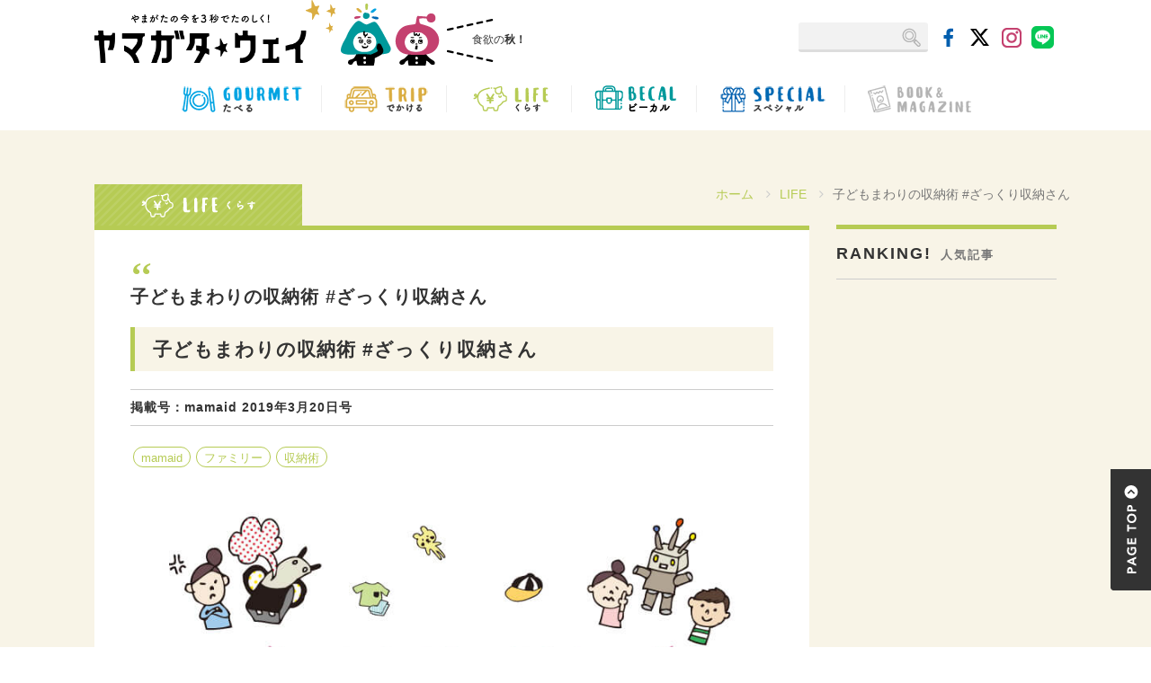

--- FILE ---
content_type: text/html; charset=UTF-8
request_url: https://mag.yway.jp/life/12675/
body_size: 15244
content:
<!-- post_feature.php -->

  
<!DOCTYPE html>
<html lang="ja">

<head>

<!-- Google Tag Manager -->
<script>(function(w,d,s,l,i){w[l]=w[l]||[];w[l].push({'gtm.start':
new Date().getTime(),event:'gtm.js'});var f=d.getElementsByTagName(s)[0],
j=d.createElement(s),dl=l!='dataLayer'?'&l='+l:'';j.async=true;j.src=
'https://www.googletagmanager.com/gtm.js?id='+i+dl;f.parentNode.insertBefore(j,f);
})(window,document,'script','dataLayer','GTM-TKK94LF');</script>
<!-- End Google Tag Manager -->

<meta charset="utf-8">
<meta http-equiv="X-UA-Compatible" content="IE=edge">
<meta name="viewport" content="width=device-width, initial-scale=1">

<meta name="description" content="子どもまわりの収納術 #ざっくり収納さん | ヤマガタウェイ Webタウン情報は、山形県の地域情報サイトです。">
<meta name="keywords" content="子どもまわりの収納術 #ざっくり収納さん , ヤマガタウェイ Webタウン情報,山形県, 観光,グルメ, 遊ぶ, おでかけ,暮らし,働く,求人,プレゼント,ファッション, 温泉,カフェ,パン,宴会,ZERO23,mamaid,マーメイド">
<link rel="shortcut icon" href="https://mag.yway.jp/wp-content/themes/ymgtway/common/img/favicon.ico">
<link rel="apple-touch-icon" href="/apple-touch-icon.png">

<link rel="alternate" hreflang="ja" href="https://mag.yway.jp/life/12675/">
<title>子どもまわりの収納術 #ざっくり収納さん | ヤマガタウェイ Webタウン情報</title>

<!-- Bootstrap Core CSS -->
<link href="https://mag.yway.jp/wp-content/themes/ymgtway/common/css/bootstrap.css" rel="stylesheet">
<link href="https://mag.yway.jp/wp-content/themes/ymgtway/common/font-awesome/css/font-awesome.min.css" rel="stylesheet" type="text/css">
<!-- slider-pro -->
<link rel="stylesheet" type="text/css" href="https://mag.yway.jp/wp-content/themes/ymgtway/common/css/slider-pro.css" media="screen"/>


<!-- Custom CSS -->
<link href="https://mag.yway.jp/wp-content/themes/ymgtway/common/css/style.css?20251107114433" rel="stylesheet">
<link href="https://mag.yway.jp/wp-content/themes/ymgtway/common/css/bootstrap-print.css" rel="stylesheet">
<link href="https://mag.yway.jp/wp-content/themes/ymgtway/common/css/page-style.css?20251107114433" rel="stylesheet">


<!-- HTML5 Shim and Respond.js IE8 support of HTML5 elements and media queries -->
<!-- WARNING: Respond.js doesn't work if you view the page via file:// -->
<!--[if lt IE 9]>
<script src="https://oss.maxcdn.com/libs/html5shiv/3.7.0/html5shiv.js"></script>
<script src="https://oss.maxcdn.com/libs/respond.js/1.4.2/respond.min.js"></script>
<![endif]-->


<meta name='robots' content='max-image-preview:large' />
	<style>img:is([sizes="auto" i], [sizes^="auto," i]) { contain-intrinsic-size: 3000px 1500px }</style>
	<!-- Google tag (gtag.js) consent mode dataLayer added by Site Kit -->
<script type="text/javascript" id="google_gtagjs-js-consent-mode-data-layer">
/* <![CDATA[ */
window.dataLayer = window.dataLayer || [];function gtag(){dataLayer.push(arguments);}
gtag('consent', 'default', {"ad_personalization":"denied","ad_storage":"denied","ad_user_data":"denied","analytics_storage":"denied","functionality_storage":"denied","security_storage":"denied","personalization_storage":"denied","region":["AT","BE","BG","CH","CY","CZ","DE","DK","EE","ES","FI","FR","GB","GR","HR","HU","IE","IS","IT","LI","LT","LU","LV","MT","NL","NO","PL","PT","RO","SE","SI","SK"],"wait_for_update":500});
window._googlesitekitConsentCategoryMap = {"statistics":["analytics_storage"],"marketing":["ad_storage","ad_user_data","ad_personalization"],"functional":["functionality_storage","security_storage"],"preferences":["personalization_storage"]};
window._googlesitekitConsents = {"ad_personalization":"denied","ad_storage":"denied","ad_user_data":"denied","analytics_storage":"denied","functionality_storage":"denied","security_storage":"denied","personalization_storage":"denied","region":["AT","BE","BG","CH","CY","CZ","DE","DK","EE","ES","FI","FR","GB","GR","HR","HU","IE","IS","IT","LI","LT","LU","LV","MT","NL","NO","PL","PT","RO","SE","SI","SK"],"wait_for_update":500};
/* ]]> */
</script>
<!-- End Google tag (gtag.js) consent mode dataLayer added by Site Kit -->
<link rel='dns-prefetch' href='//static.addtoany.com' />
<link rel='dns-prefetch' href='//maps.googleapis.com' />
<link rel='dns-prefetch' href='//news.google.com' />
<link rel='dns-prefetch' href='//www.googletagmanager.com' />
<link rel='dns-prefetch' href='//pagead2.googlesyndication.com' />
<script type="text/javascript" id="wpp-js" src="https://mag.yway.jp/wp-content/plugins/wordpress-popular-posts/assets/js/wpp.min.js?ver=7.3.6" data-sampling="0" data-sampling-rate="100" data-api-url="https://mag.yway.jp/wp-json/wordpress-popular-posts" data-post-id="12675" data-token="89ef0ba137" data-lang="0" data-debug="0"></script>
<link rel="alternate" type="application/rss+xml" title="ヤマガタウェイ Webタウン情報 &raquo; 子どもまわりの収納術 #ざっくり収納さん Comments Feed" href="https://mag.yway.jp/life/12675/feed/" />
<script type="text/javascript">
/* <![CDATA[ */
window._wpemojiSettings = {"baseUrl":"https:\/\/s.w.org\/images\/core\/emoji\/16.0.1\/72x72\/","ext":".png","svgUrl":"https:\/\/s.w.org\/images\/core\/emoji\/16.0.1\/svg\/","svgExt":".svg","source":{"concatemoji":"https:\/\/mag.yway.jp\/wp-includes\/js\/wp-emoji-release.min.js?ver=6.8.3"}};
/*! This file is auto-generated */
!function(s,n){var o,i,e;function c(e){try{var t={supportTests:e,timestamp:(new Date).valueOf()};sessionStorage.setItem(o,JSON.stringify(t))}catch(e){}}function p(e,t,n){e.clearRect(0,0,e.canvas.width,e.canvas.height),e.fillText(t,0,0);var t=new Uint32Array(e.getImageData(0,0,e.canvas.width,e.canvas.height).data),a=(e.clearRect(0,0,e.canvas.width,e.canvas.height),e.fillText(n,0,0),new Uint32Array(e.getImageData(0,0,e.canvas.width,e.canvas.height).data));return t.every(function(e,t){return e===a[t]})}function u(e,t){e.clearRect(0,0,e.canvas.width,e.canvas.height),e.fillText(t,0,0);for(var n=e.getImageData(16,16,1,1),a=0;a<n.data.length;a++)if(0!==n.data[a])return!1;return!0}function f(e,t,n,a){switch(t){case"flag":return n(e,"\ud83c\udff3\ufe0f\u200d\u26a7\ufe0f","\ud83c\udff3\ufe0f\u200b\u26a7\ufe0f")?!1:!n(e,"\ud83c\udde8\ud83c\uddf6","\ud83c\udde8\u200b\ud83c\uddf6")&&!n(e,"\ud83c\udff4\udb40\udc67\udb40\udc62\udb40\udc65\udb40\udc6e\udb40\udc67\udb40\udc7f","\ud83c\udff4\u200b\udb40\udc67\u200b\udb40\udc62\u200b\udb40\udc65\u200b\udb40\udc6e\u200b\udb40\udc67\u200b\udb40\udc7f");case"emoji":return!a(e,"\ud83e\udedf")}return!1}function g(e,t,n,a){var r="undefined"!=typeof WorkerGlobalScope&&self instanceof WorkerGlobalScope?new OffscreenCanvas(300,150):s.createElement("canvas"),o=r.getContext("2d",{willReadFrequently:!0}),i=(o.textBaseline="top",o.font="600 32px Arial",{});return e.forEach(function(e){i[e]=t(o,e,n,a)}),i}function t(e){var t=s.createElement("script");t.src=e,t.defer=!0,s.head.appendChild(t)}"undefined"!=typeof Promise&&(o="wpEmojiSettingsSupports",i=["flag","emoji"],n.supports={everything:!0,everythingExceptFlag:!0},e=new Promise(function(e){s.addEventListener("DOMContentLoaded",e,{once:!0})}),new Promise(function(t){var n=function(){try{var e=JSON.parse(sessionStorage.getItem(o));if("object"==typeof e&&"number"==typeof e.timestamp&&(new Date).valueOf()<e.timestamp+604800&&"object"==typeof e.supportTests)return e.supportTests}catch(e){}return null}();if(!n){if("undefined"!=typeof Worker&&"undefined"!=typeof OffscreenCanvas&&"undefined"!=typeof URL&&URL.createObjectURL&&"undefined"!=typeof Blob)try{var e="postMessage("+g.toString()+"("+[JSON.stringify(i),f.toString(),p.toString(),u.toString()].join(",")+"));",a=new Blob([e],{type:"text/javascript"}),r=new Worker(URL.createObjectURL(a),{name:"wpTestEmojiSupports"});return void(r.onmessage=function(e){c(n=e.data),r.terminate(),t(n)})}catch(e){}c(n=g(i,f,p,u))}t(n)}).then(function(e){for(var t in e)n.supports[t]=e[t],n.supports.everything=n.supports.everything&&n.supports[t],"flag"!==t&&(n.supports.everythingExceptFlag=n.supports.everythingExceptFlag&&n.supports[t]);n.supports.everythingExceptFlag=n.supports.everythingExceptFlag&&!n.supports.flag,n.DOMReady=!1,n.readyCallback=function(){n.DOMReady=!0}}).then(function(){return e}).then(function(){var e;n.supports.everything||(n.readyCallback(),(e=n.source||{}).concatemoji?t(e.concatemoji):e.wpemoji&&e.twemoji&&(t(e.twemoji),t(e.wpemoji)))}))}((window,document),window._wpemojiSettings);
/* ]]> */
</script>
<style id='wp-emoji-styles-inline-css' type='text/css'>

	img.wp-smiley, img.emoji {
		display: inline !important;
		border: none !important;
		box-shadow: none !important;
		height: 1em !important;
		width: 1em !important;
		margin: 0 0.07em !important;
		vertical-align: -0.1em !important;
		background: none !important;
		padding: 0 !important;
	}
</style>
<link rel='stylesheet' id='wp-block-library-css' href='https://mag.yway.jp/wp-includes/css/dist/block-library/style.min.css?ver=6.8.3' type='text/css' media='all' />
<style id='classic-theme-styles-inline-css' type='text/css'>
/*! This file is auto-generated */
.wp-block-button__link{color:#fff;background-color:#32373c;border-radius:9999px;box-shadow:none;text-decoration:none;padding:calc(.667em + 2px) calc(1.333em + 2px);font-size:1.125em}.wp-block-file__button{background:#32373c;color:#fff;text-decoration:none}
</style>
<style id='global-styles-inline-css' type='text/css'>
:root{--wp--preset--aspect-ratio--square: 1;--wp--preset--aspect-ratio--4-3: 4/3;--wp--preset--aspect-ratio--3-4: 3/4;--wp--preset--aspect-ratio--3-2: 3/2;--wp--preset--aspect-ratio--2-3: 2/3;--wp--preset--aspect-ratio--16-9: 16/9;--wp--preset--aspect-ratio--9-16: 9/16;--wp--preset--color--black: #000000;--wp--preset--color--cyan-bluish-gray: #abb8c3;--wp--preset--color--white: #ffffff;--wp--preset--color--pale-pink: #f78da7;--wp--preset--color--vivid-red: #cf2e2e;--wp--preset--color--luminous-vivid-orange: #ff6900;--wp--preset--color--luminous-vivid-amber: #fcb900;--wp--preset--color--light-green-cyan: #7bdcb5;--wp--preset--color--vivid-green-cyan: #00d084;--wp--preset--color--pale-cyan-blue: #8ed1fc;--wp--preset--color--vivid-cyan-blue: #0693e3;--wp--preset--color--vivid-purple: #9b51e0;--wp--preset--gradient--vivid-cyan-blue-to-vivid-purple: linear-gradient(135deg,rgba(6,147,227,1) 0%,rgb(155,81,224) 100%);--wp--preset--gradient--light-green-cyan-to-vivid-green-cyan: linear-gradient(135deg,rgb(122,220,180) 0%,rgb(0,208,130) 100%);--wp--preset--gradient--luminous-vivid-amber-to-luminous-vivid-orange: linear-gradient(135deg,rgba(252,185,0,1) 0%,rgba(255,105,0,1) 100%);--wp--preset--gradient--luminous-vivid-orange-to-vivid-red: linear-gradient(135deg,rgba(255,105,0,1) 0%,rgb(207,46,46) 100%);--wp--preset--gradient--very-light-gray-to-cyan-bluish-gray: linear-gradient(135deg,rgb(238,238,238) 0%,rgb(169,184,195) 100%);--wp--preset--gradient--cool-to-warm-spectrum: linear-gradient(135deg,rgb(74,234,220) 0%,rgb(151,120,209) 20%,rgb(207,42,186) 40%,rgb(238,44,130) 60%,rgb(251,105,98) 80%,rgb(254,248,76) 100%);--wp--preset--gradient--blush-light-purple: linear-gradient(135deg,rgb(255,206,236) 0%,rgb(152,150,240) 100%);--wp--preset--gradient--blush-bordeaux: linear-gradient(135deg,rgb(254,205,165) 0%,rgb(254,45,45) 50%,rgb(107,0,62) 100%);--wp--preset--gradient--luminous-dusk: linear-gradient(135deg,rgb(255,203,112) 0%,rgb(199,81,192) 50%,rgb(65,88,208) 100%);--wp--preset--gradient--pale-ocean: linear-gradient(135deg,rgb(255,245,203) 0%,rgb(182,227,212) 50%,rgb(51,167,181) 100%);--wp--preset--gradient--electric-grass: linear-gradient(135deg,rgb(202,248,128) 0%,rgb(113,206,126) 100%);--wp--preset--gradient--midnight: linear-gradient(135deg,rgb(2,3,129) 0%,rgb(40,116,252) 100%);--wp--preset--font-size--small: 13px;--wp--preset--font-size--medium: 20px;--wp--preset--font-size--large: 36px;--wp--preset--font-size--x-large: 42px;--wp--preset--spacing--20: 0.44rem;--wp--preset--spacing--30: 0.67rem;--wp--preset--spacing--40: 1rem;--wp--preset--spacing--50: 1.5rem;--wp--preset--spacing--60: 2.25rem;--wp--preset--spacing--70: 3.38rem;--wp--preset--spacing--80: 5.06rem;--wp--preset--shadow--natural: 6px 6px 9px rgba(0, 0, 0, 0.2);--wp--preset--shadow--deep: 12px 12px 50px rgba(0, 0, 0, 0.4);--wp--preset--shadow--sharp: 6px 6px 0px rgba(0, 0, 0, 0.2);--wp--preset--shadow--outlined: 6px 6px 0px -3px rgba(255, 255, 255, 1), 6px 6px rgba(0, 0, 0, 1);--wp--preset--shadow--crisp: 6px 6px 0px rgba(0, 0, 0, 1);}:where(.is-layout-flex){gap: 0.5em;}:where(.is-layout-grid){gap: 0.5em;}body .is-layout-flex{display: flex;}.is-layout-flex{flex-wrap: wrap;align-items: center;}.is-layout-flex > :is(*, div){margin: 0;}body .is-layout-grid{display: grid;}.is-layout-grid > :is(*, div){margin: 0;}:where(.wp-block-columns.is-layout-flex){gap: 2em;}:where(.wp-block-columns.is-layout-grid){gap: 2em;}:where(.wp-block-post-template.is-layout-flex){gap: 1.25em;}:where(.wp-block-post-template.is-layout-grid){gap: 1.25em;}.has-black-color{color: var(--wp--preset--color--black) !important;}.has-cyan-bluish-gray-color{color: var(--wp--preset--color--cyan-bluish-gray) !important;}.has-white-color{color: var(--wp--preset--color--white) !important;}.has-pale-pink-color{color: var(--wp--preset--color--pale-pink) !important;}.has-vivid-red-color{color: var(--wp--preset--color--vivid-red) !important;}.has-luminous-vivid-orange-color{color: var(--wp--preset--color--luminous-vivid-orange) !important;}.has-luminous-vivid-amber-color{color: var(--wp--preset--color--luminous-vivid-amber) !important;}.has-light-green-cyan-color{color: var(--wp--preset--color--light-green-cyan) !important;}.has-vivid-green-cyan-color{color: var(--wp--preset--color--vivid-green-cyan) !important;}.has-pale-cyan-blue-color{color: var(--wp--preset--color--pale-cyan-blue) !important;}.has-vivid-cyan-blue-color{color: var(--wp--preset--color--vivid-cyan-blue) !important;}.has-vivid-purple-color{color: var(--wp--preset--color--vivid-purple) !important;}.has-black-background-color{background-color: var(--wp--preset--color--black) !important;}.has-cyan-bluish-gray-background-color{background-color: var(--wp--preset--color--cyan-bluish-gray) !important;}.has-white-background-color{background-color: var(--wp--preset--color--white) !important;}.has-pale-pink-background-color{background-color: var(--wp--preset--color--pale-pink) !important;}.has-vivid-red-background-color{background-color: var(--wp--preset--color--vivid-red) !important;}.has-luminous-vivid-orange-background-color{background-color: var(--wp--preset--color--luminous-vivid-orange) !important;}.has-luminous-vivid-amber-background-color{background-color: var(--wp--preset--color--luminous-vivid-amber) !important;}.has-light-green-cyan-background-color{background-color: var(--wp--preset--color--light-green-cyan) !important;}.has-vivid-green-cyan-background-color{background-color: var(--wp--preset--color--vivid-green-cyan) !important;}.has-pale-cyan-blue-background-color{background-color: var(--wp--preset--color--pale-cyan-blue) !important;}.has-vivid-cyan-blue-background-color{background-color: var(--wp--preset--color--vivid-cyan-blue) !important;}.has-vivid-purple-background-color{background-color: var(--wp--preset--color--vivid-purple) !important;}.has-black-border-color{border-color: var(--wp--preset--color--black) !important;}.has-cyan-bluish-gray-border-color{border-color: var(--wp--preset--color--cyan-bluish-gray) !important;}.has-white-border-color{border-color: var(--wp--preset--color--white) !important;}.has-pale-pink-border-color{border-color: var(--wp--preset--color--pale-pink) !important;}.has-vivid-red-border-color{border-color: var(--wp--preset--color--vivid-red) !important;}.has-luminous-vivid-orange-border-color{border-color: var(--wp--preset--color--luminous-vivid-orange) !important;}.has-luminous-vivid-amber-border-color{border-color: var(--wp--preset--color--luminous-vivid-amber) !important;}.has-light-green-cyan-border-color{border-color: var(--wp--preset--color--light-green-cyan) !important;}.has-vivid-green-cyan-border-color{border-color: var(--wp--preset--color--vivid-green-cyan) !important;}.has-pale-cyan-blue-border-color{border-color: var(--wp--preset--color--pale-cyan-blue) !important;}.has-vivid-cyan-blue-border-color{border-color: var(--wp--preset--color--vivid-cyan-blue) !important;}.has-vivid-purple-border-color{border-color: var(--wp--preset--color--vivid-purple) !important;}.has-vivid-cyan-blue-to-vivid-purple-gradient-background{background: var(--wp--preset--gradient--vivid-cyan-blue-to-vivid-purple) !important;}.has-light-green-cyan-to-vivid-green-cyan-gradient-background{background: var(--wp--preset--gradient--light-green-cyan-to-vivid-green-cyan) !important;}.has-luminous-vivid-amber-to-luminous-vivid-orange-gradient-background{background: var(--wp--preset--gradient--luminous-vivid-amber-to-luminous-vivid-orange) !important;}.has-luminous-vivid-orange-to-vivid-red-gradient-background{background: var(--wp--preset--gradient--luminous-vivid-orange-to-vivid-red) !important;}.has-very-light-gray-to-cyan-bluish-gray-gradient-background{background: var(--wp--preset--gradient--very-light-gray-to-cyan-bluish-gray) !important;}.has-cool-to-warm-spectrum-gradient-background{background: var(--wp--preset--gradient--cool-to-warm-spectrum) !important;}.has-blush-light-purple-gradient-background{background: var(--wp--preset--gradient--blush-light-purple) !important;}.has-blush-bordeaux-gradient-background{background: var(--wp--preset--gradient--blush-bordeaux) !important;}.has-luminous-dusk-gradient-background{background: var(--wp--preset--gradient--luminous-dusk) !important;}.has-pale-ocean-gradient-background{background: var(--wp--preset--gradient--pale-ocean) !important;}.has-electric-grass-gradient-background{background: var(--wp--preset--gradient--electric-grass) !important;}.has-midnight-gradient-background{background: var(--wp--preset--gradient--midnight) !important;}.has-small-font-size{font-size: var(--wp--preset--font-size--small) !important;}.has-medium-font-size{font-size: var(--wp--preset--font-size--medium) !important;}.has-large-font-size{font-size: var(--wp--preset--font-size--large) !important;}.has-x-large-font-size{font-size: var(--wp--preset--font-size--x-large) !important;}
:where(.wp-block-post-template.is-layout-flex){gap: 1.25em;}:where(.wp-block-post-template.is-layout-grid){gap: 1.25em;}
:where(.wp-block-columns.is-layout-flex){gap: 2em;}:where(.wp-block-columns.is-layout-grid){gap: 2em;}
:root :where(.wp-block-pullquote){font-size: 1.5em;line-height: 1.6;}
</style>
<link rel='stylesheet' id='wordpress-popular-posts-css-css' href='https://mag.yway.jp/wp-content/plugins/wordpress-popular-posts/assets/css/wpp.css?ver=7.3.6' type='text/css' media='all' />
<link rel='stylesheet' id='addtoany-css' href='https://mag.yway.jp/wp-content/plugins/add-to-any/addtoany.min.css?ver=1.16' type='text/css' media='all' />
<script type="text/javascript" id="addtoany-core-js-before">
/* <![CDATA[ */
window.a2a_config=window.a2a_config||{};a2a_config.callbacks=[];a2a_config.overlays=[];a2a_config.templates={};a2a_localize = {
	Share: "Share",
	Save: "Save",
	Subscribe: "Subscribe",
	Email: "Email",
	Bookmark: "Bookmark",
	ShowAll: "Show all",
	ShowLess: "Show less",
	FindServices: "Find service(s)",
	FindAnyServiceToAddTo: "Instantly find any service to add to",
	PoweredBy: "Powered by",
	ShareViaEmail: "Share via email",
	SubscribeViaEmail: "Subscribe via email",
	BookmarkInYourBrowser: "Bookmark in your browser",
	BookmarkInstructions: "Press Ctrl+D or \u2318+D to bookmark this page",
	AddToYourFavorites: "Add to your favorites",
	SendFromWebOrProgram: "Send from any email address or email program",
	EmailProgram: "Email program",
	More: "More&#8230;",
	ThanksForSharing: "Thanks for sharing!",
	ThanksForFollowing: "Thanks for following!"
};
/* ]]> */
</script>
<script type="text/javascript" defer src="https://static.addtoany.com/menu/page.js" id="addtoany-core-js"></script>
<script type="text/javascript" src="https://mag.yway.jp/wp-includes/js/jquery/jquery.min.js?ver=3.7.1" id="jquery-core-js"></script>
<script type="text/javascript" src="https://mag.yway.jp/wp-includes/js/jquery/jquery-migrate.min.js?ver=3.4.1" id="jquery-migrate-js"></script>
<script type="text/javascript" defer src="https://mag.yway.jp/wp-content/plugins/add-to-any/addtoany.min.js?ver=1.1" id="addtoany-jquery-js"></script>

<!-- Google tag (gtag.js) snippet added by Site Kit -->
<!-- Google Analytics snippet added by Site Kit -->
<script type="text/javascript" src="https://www.googletagmanager.com/gtag/js?id=GT-NBJ344" id="google_gtagjs-js" async></script>
<script type="text/javascript" id="google_gtagjs-js-after">
/* <![CDATA[ */
window.dataLayer = window.dataLayer || [];function gtag(){dataLayer.push(arguments);}
gtag("set","linker",{"domains":["mag.yway.jp"]});
gtag("js", new Date());
gtag("set", "developer_id.dZTNiMT", true);
gtag("config", "GT-NBJ344", {"googlesitekit_post_type":"post","googlesitekit_post_categories":"LIFE \u304f\u3089\u3059; SPECIAL \u7279\u96c6","googlesitekit_post_date":"20190414"});
 window._googlesitekit = window._googlesitekit || {}; window._googlesitekit.throttledEvents = []; window._googlesitekit.gtagEvent = (name, data) => { var key = JSON.stringify( { name, data } ); if ( !! window._googlesitekit.throttledEvents[ key ] ) { return; } window._googlesitekit.throttledEvents[ key ] = true; setTimeout( () => { delete window._googlesitekit.throttledEvents[ key ]; }, 5 ); gtag( "event", name, { ...data, event_source: "site-kit" } ); }; 
/* ]]> */
</script>
<link rel="https://api.w.org/" href="https://mag.yway.jp/wp-json/" /><link rel="alternate" title="JSON" type="application/json" href="https://mag.yway.jp/wp-json/wp/v2/posts/12675" /><link rel="EditURI" type="application/rsd+xml" title="RSD" href="https://mag.yway.jp/xmlrpc.php?rsd" />
<meta name="generator" content="WordPress 6.8.3" />
<link rel="canonical" href="https://mag.yway.jp/life/12675/" />
<link rel='shortlink' href='https://mag.yway.jp/?p=12675' />
<link rel="alternate" title="oEmbed (JSON)" type="application/json+oembed" href="https://mag.yway.jp/wp-json/oembed/1.0/embed?url=https%3A%2F%2Fmag.yway.jp%2Flife%2F12675%2F" />
<link rel="alternate" title="oEmbed (XML)" type="text/xml+oembed" href="https://mag.yway.jp/wp-json/oembed/1.0/embed?url=https%3A%2F%2Fmag.yway.jp%2Flife%2F12675%2F&#038;format=xml" />
<meta name="generator" content="Site Kit by Google 1.165.0" />            <style id="wpp-loading-animation-styles">@-webkit-keyframes bgslide{from{background-position-x:0}to{background-position-x:-200%}}@keyframes bgslide{from{background-position-x:0}to{background-position-x:-200%}}.wpp-widget-block-placeholder,.wpp-shortcode-placeholder{margin:0 auto;width:60px;height:3px;background:#dd3737;background:linear-gradient(90deg,#dd3737 0%,#571313 10%,#dd3737 100%);background-size:200% auto;border-radius:3px;-webkit-animation:bgslide 1s infinite linear;animation:bgslide 1s infinite linear}</style>
            
<!-- Google AdSense meta tags added by Site Kit -->
<meta name="google-adsense-platform-account" content="ca-host-pub-2644536267352236">
<meta name="google-adsense-platform-domain" content="sitekit.withgoogle.com">
<!-- End Google AdSense meta tags added by Site Kit -->

<!-- Google Tag Manager snippet added by Site Kit -->
<script type="text/javascript">
/* <![CDATA[ */

			( function( w, d, s, l, i ) {
				w[l] = w[l] || [];
				w[l].push( {'gtm.start': new Date().getTime(), event: 'gtm.js'} );
				var f = d.getElementsByTagName( s )[0],
					j = d.createElement( s ), dl = l != 'dataLayer' ? '&l=' + l : '';
				j.async = true;
				j.src = 'https://www.googletagmanager.com/gtm.js?id=' + i + dl;
				f.parentNode.insertBefore( j, f );
			} )( window, document, 'script', 'dataLayer', 'GTM-TKK94LF' );
			
/* ]]> */
</script>

<!-- End Google Tag Manager snippet added by Site Kit -->

<!-- Google AdSense snippet added by Site Kit -->
<script type="text/javascript" async="async" src="https://pagead2.googlesyndication.com/pagead/js/adsbygoogle.js?client=ca-pub-3069448068724757&amp;host=ca-host-pub-2644536267352236" crossorigin="anonymous"></script>

<!-- End Google AdSense snippet added by Site Kit -->
<!-- ## NXS/OG ## --><!-- ## NXSOGTAGS ## --><!-- ## NXS/OG ## -->


<!-- Begin Mieruca Embed Code -->
<script type="text/javascript" id="mierucajs">
window.__fid = window.__fid || [];__fid.push([114155146]);
(function() {
function mieruca(){if(typeof window.__fjsld != "undefined") return; window.__fjsld = 1; var fjs = document.createElement('script'); fjs.type = 'text/javascript'; fjs.async = true; fjs.id = "fjssync"; var timestamp = new Date;fjs.src = ('https:' == document.location.protocol ? 'https' : 'http') + '://hm.mieru-ca.com/service/js/mieruca-hm.js?v='+ timestamp.getTime(); var x = document.getElementsByTagName('script')[0]; x.parentNode.insertBefore(fjs, x); };
setTimeout(mieruca, 500); document.readyState != "complete" ? (window.attachEvent ? window.attachEvent("onload", mieruca) : window.addEventListener("load", mieruca, false)) : mieruca();
})();
</script>
<!-- End Mieruca Embed Code -->
</head>
<body class="post feature life no12675">

<!-- Google Tag Manager (noscript) -->
<noscript><iframe src="https://www.googletagmanager.com/ns.html?id=GTM-TKK94LF"
height="0" width="0" style="display:none;visibility:hidden"></iframe></noscript>
<!-- End Google Tag Manager (noscript) -->

    <!-------------- Navigation -------------->
    <nav class="navbar navbar-inverse" role="navigation">
        <div class="container title">
            <!-- Brand and toggle get grouped for better mobile display -->
            <div class="navbar-header">
              <div class="navbar-left">
				  <ul>
					  <li class="hd-logo"><a class="navbar-brand" href="https://mag.yway.jp/"><h1><img src="https://mag.yway.jp/wp-content/themes/ymgtway/common/img/hd-bg01.png" class="img-responsive center-block" alt="日刊ヤマガタウェイ"></h1></a></li>
					  <li class="hd-img"><img src="https://mag.yway.jp/wp-content/themes/ymgtway/common/img/hd-bg02.png" class="img-responsive center-block"></li>
					  <li class="hd-text"><span>食欲の<strong>秋！</strong></span></li>
				  </ul>
              </div><!-- navbar-left -->
				
              <div class="navbar-right">
                <ul class="hd-menu">
						<!--<li class="present"><a href="http://www.yway.jp/index.html" target="_blank">クチコミをCHECK!</a></li>-->
                  <li class="search">
                  
						 <div id="search">
						  <form method="get" action="https://mag.yway.jp"><input name="s" id="s" type="text" /><input id="submit" type="submit" value="" /></form>
						  
						 </div>
						 
						</li>
                  <li class="icon"><a href="https://www.facebook.com/yway.jp/" target="_blank"><img src="https://mag.yway.jp/wp-content/themes/ymgtway/common/img/hd-ico02.png" alt="facebook"></a></li>
                  <li class="icon"><a href="https://x.com/ymgt023" target="_blank"><img src="https://mag.yway.jp/wp-content/themes/ymgtway/common/img/hd-ico03.png" alt="X"></a></li> 
					<li class="icon"><a href="https://www.instagram.com/zero23_ymgt/" target="_blank"><img src="https://mag.yway.jp/wp-content/themes/ymgtway/common/img/hd-ico04.png" alt="instagram"></a></li>
					<li class="icon"><a href="https://liff.line.me/2000245635-xLjB9nX2?rid=5" target="_blank"><img src="https://mag.yway.jp/wp-content/themes/ymgtway/common/img/hd-ico05.png" alt="line"></a></li>
                </ul><!-- /.hd-menu -->
              </div><!-- /.navbar-right -->
            </div><!-- /.navbar-header -->
        </div><!-- /.container -->
        <div class="collapse navbar-collapse" id="menu">
          <div class="container">
            <ul class="nav navbar-nav">
              <li><a href="https://mag.yway.jp/category/gourmet/">
					  <img src="https://mag.yway.jp/wp-content/themes/ymgtway/common/img/nav-menu01.png" alt="GOURMET たべる" class="hidden-xs">
					  <img src="https://mag.yway.jp/wp-content/themes/ymgtway/common/img/nav-menu-m01.png" alt="GOURMET たべる" class="visible-xs">
				  </a></li>
              <li><a href="https://mag.yway.jp/category/trip/">
					  <img src="https://mag.yway.jp/wp-content/themes/ymgtway/common/img/nav-menu03.png" alt="TRIP くらす" class="hidden-xs">
				  <img src="https://mag.yway.jp/wp-content/themes/ymgtway/common/img/nav-menu-m03.png" alt="TRIP くらす" class="visible-xs">
				  </a></li>
              <li><a href="https://mag.yway.jp/category/life/">
					  <img src="https://mag.yway.jp/wp-content/themes/ymgtway/common/img/nav-menu04.png" alt="LIFE くらす" class="hidden-xs">
				  <img src="https://mag.yway.jp/wp-content/themes/ymgtway/common/img/nav-menu-m04.png" alt="LIFE くらす" class="visible-xs">
				  </a></li>
              <li><a href="https://mag.yway.jp/category/work/">
					  <img src="https://mag.yway.jp/wp-content/themes/ymgtway/common/img/nav-menu05.png" alt="WORK はたらく" class="hidden-xs">
					  <img src="https://mag.yway.jp/wp-content/themes/ymgtway/common/img/nav-menu-m05.png" alt="WORK はたらく" class="visible-xs">
				  </a></li>
              <li><a href="https://mag.yway.jp/category/special/">
					  <img src="https://mag.yway.jp/wp-content/themes/ymgtway/common/img/nav-menu06.png" alt="SPECIAL スペシャル" class="hidden-xs">
					  <img src="https://mag.yway.jp/wp-content/themes/ymgtway/common/img/nav-menu-m06.png" alt="SPECIAL スペシャル" class="visible-xs">
				  </a></li>
              <li><a href="https://mag.yway.jp/book/">
					  <img src="https://mag.yway.jp/wp-content/themes/ymgtway/common/img/nav-menu07.png" alt="BOOK&MAGAZINE" class="hidden-xs">
					  <img src="https://mag.yway.jp/wp-content/themes/ymgtway/common/img/nav-menu-m07.png" alt="BOOK&MAGAZINE" class="visible-xs">
				  </a></li>
            </ul><!-- /.nav -->
          </div><!-- /.container -->
        </div><!-- /#menu .collapse navbar-collapse -->
    </nav>
    <!-------------- Page Content -------------->
    <div id="page" class="contents">
      
      <div class="container">
        <ol class="breadcrumb">
          <li class="breadcrumb-item"><a href="https://mag.yway.jp/">ホーム</a></li>
          <li class="breadcrumb-item"><a href="https://mag.yway.jp/category/life/">life</a></li>
          <li class="breadcrumb-item active">子どもまわりの収納術 #ざっくり収納さん</li>
        </ol>
<!-- PVカウント -->

			<!--<p class="pv_count"><span>2,361</span> views</p>-->
	<!--/PVカウント -->
        
        <div class="row">
          
          <div id="post-main" class="col-sm-9">
          
          <h1><img src="https://mag.yway.jp/wp-content/themes/ymgtway/common/img/life-tit02.png" alt="LIFE くらす"></h1>
            
            <div class="post-main-wrap">
              
              <h3 class="title">子どもまわりの収納術 #ざっくり収納さん</h3>					<h4 class="title">子どもまわりの収納術 #ざっくり収納さん</h4>
              <p class="media">掲載号：mamaid 2019年3月20日号</p>              <ul class="hashtag"><li><a href="https://mag.yway.jp/tag/mamaid/" rel="tag">mamaid</a><a href="https://mag.yway.jp/tag/%e3%83%95%e3%82%a1%e3%83%9f%e3%83%aa%e3%83%bc/" rel="tag">ファミリー</a><a href="https://mag.yway.jp/tag/storage/" rel="tag">収納術</a></li></ul><!-- /.hashtag -->

              <!------------ ここから本文 ------------>
              
            
            <img fetchpriority="high" decoding="async" class="img-responsive" src="https://mag.yway.jp/wp-content/uploads/2019/04/m1904k02p01.jpg" alt="" width="800" height="533" />
<p>もうすぐ4月。春休みは、1年間で溜まったプリント・作品を整理するのにぴったりの時期です。<br />
おもちゃや学校用品をどんな風に整理・収納すればいいか分からないという人のために、<br />
山形で活躍する整理収納アドバイザーのみなさんに教えてもらいました♪<br />
子どもまわりを整理して、すっきりした気分で新学期を迎えましょう！</p>
<p><strong>※整理収納アドバイザーとは…</strong><br />
かたづかない原因や問題点を見つけだし、モノとの関わり方を見直すことで問題を解決する、おかたづけの“プロフェッショナル”です。</p>
<h4>子どもまわり収納のお悩み</h4>
<table>
<tbody>
<tr>
<td><img decoding="async" class="img-responsive aligncenter" src="https://mag.yway.jp/wp-content/uploads/2019/04/m1904k02p02.jpg" alt="" width="200" height="200" /></td>
<td><img decoding="async" class="img-responsive aligncenter" src="https://mag.yway.jp/wp-content/uploads/2019/04/m1904k02p03.jpg" alt="" width="200" height="200" /></td>
</tr>
<tr>
<td style="text-align: center;">年々増えていくおもちゃが<br />
部屋に溢れている！</td>
<td>
<p style="text-align: center;">おたよりやプリントの管理って、<br />
みんなどうしているの？</p>
</td>
</tr>
<tr>
<td><img loading="lazy" decoding="async" class="img-responsive aligncenter" src="https://mag.yway.jp/wp-content/uploads/2019/04/m1904k02p04.jpg" alt="" width="200" height="200" /></td>
<td><img loading="lazy" decoding="async" class="img-responsive aligncenter" src="https://mag.yway.jp/wp-content/uploads/2019/04/m1904k02p05.jpg" alt="" width="200" height="200" /></td>
</tr>
<tr>
<td style="text-align: center;">放り投げられたランドセルを<br />
見てイライラ</td>
<td style="text-align: center;">イベント毎に持ち帰る工作物は、<br />
思い出だから捨てづらい…</td>
</tr>
</tbody>
</table>
<h4>子どもまわりの整理収納10ヶ条</h4>
<ol>
<li>使う場所の近くに収納場所を確保する</li>
<li>かたづける場所を明確にする</li>
<li>子どもが出し入れしやすい高さにする</li>
<li>ざっくり分類に。細かくわけすぎない</li>
<li>ラベルで一目瞭然</li>
<li>箱ごと移動できるようにすると遊びやすく戻しやすい</li>
<li>中身が見える収納だと目当てのモノを探しやすい</li>
<li>とりあえずの「なんでも入れ」をひとつ作ると迷わない</li>
<li>いつでもキレイは無理と心得る</li>
<li>できないときは親がサポートする</li>
</ol>
<div>子どもまわりの収納は、「分かりやすい」「簡単にかたづけられる」しくみを作ってあげることがポイントです。いつもキレイにしておくのは無理でも、1日の中で出かける前、寝る前などタイミングを決め、かたづけの時間を取りましょう。おもちゃを散らかしていても、取り出しやすい収納のおかげで楽しく遊べたんだなと、寛大な気持ちでいることも大切ですよ。</div>
<h3>やまがたの整理収納アドバイザーさんが実践している<br />
子どもまわりの収納アイデア</h3>
<p>山形県内で活動する整理収納アドバイザーに、自宅で実践している収納アイデアを紹介してもらいました！気になるプロの技を参考に、自分にぴったりの収納方法を見つけてみませんか？</p>
<h4>#ざっくり収納さん<br />
<span class="">子どもには自分のモノは自分で管理して欲しいから、あえてざっくり収納にしています。</span></h4>
<div><strong><img decoding="async" class="img-responsive" src="https://mag.yway.jp/wp-content/uploads/2019/04/m1904k02p06.jpg" alt="" width="180" />井上リエさん</strong></p>
<p>東根市在住。整理収納アドバイザー・整理収納アドバイザー講師として、アドバイザーの育成、オリジナルおかたづけセミナーを開催。9歳と6歳の女の子のママ。</p>
<p>blog「やさしいおうち」<a href="http://yasashiiouchi.main.jp" target="_blank" rel="noopener noreferrer">http://yasashiiouchi.main.jp</a></div>
<h5>おもちゃ</h5>
<table>
<tbody>
<tr>
<td width="60%">
<p><strong>クリアケースで中身が見える収納</strong></p>
<p>以前は隠しすぎて目当てのおもちゃが探しにくくなっていましたが、今はインテリア性より子どもの遊びやすさを重視。細かく分けすぎず、ざっくり収納する方が合っているみたいです。</p>
</td>
<td width="40%"><img loading="lazy" decoding="async" class="img-responsive" src="https://mag.yway.jp/wp-content/uploads/2019/04/m1904k02p09.jpg" alt="" width="400" height="300" /></td>
</tr>
</tbody>
</table>
<h5>プリント</h5>
<table>
<tbody>
<tr>
<td width="60%">
<p><strong>バインダーに挟むだけのざっくり収納</strong></p>
<p>プリントはバインダーに挟むだけのざっくり収納。出しっ放しと迷子を防ぐため、家に入ってきたらとにかく分けて挟みます。「長女」「次女」「その他」の３つを用意。存在を忘れないように、よく目につくキッチンを定位置にしました。</p>
</td>
<td width="40%"><img loading="lazy" decoding="async" class="img-responsive" src="https://mag.yway.jp/wp-content/uploads/2019/04/m1904k02p08.jpg" alt="" width="400" height="300" /></td>
</tr>
</tbody>
</table>
<h5>靴棚</h5>
<table>
<tbody>
<tr>
<td width="60%">
<p><strong>人別にラベリングした100均トレーで、迷わない収納</strong></p>
<p>玄関に出しっ放しの靴はひとり一足まで。靴は自分の名前がついたトレーにしまいます。出かけるときに使う虫よけスプレーや日焼け止め、手袋などもここにまとめて収納しています。<br />
トレーの中にコピー用紙を敷いておくと、汚れたら取り換えるだけなので掃除もラク。</p>
</td>
<td width="40%"><img loading="lazy" decoding="async" class="img-responsive" src="https://mag.yway.jp/wp-content/uploads/2019/04/m1904k02p07.jpg" alt="" width="400" height="300" /></td>
</tr>
</tbody>
</table>
<h5>洋服</h5>
<table>
<tbody>
<tr>
<td width="60%">
<p><strong>寝る前に次の日の服やハンカチをカゴにセットして時短</strong></p>
<p>リビングで着替えたがるので、持ち運びしやすいように、寝る前に翌日の服やハンカチをカゴにセット。前日に着る服を決めておくと、忙しい朝に慌てずにすむので、イライラもなくなりました。</p>
</td>
<td width="40%"><img loading="lazy" decoding="async" class="img-responsive" src="https://mag.yway.jp/wp-content/uploads/2019/04/m1904k02p12.jpg" alt="" width="400" height="300" /></td>
</tr>
</tbody>
</table>
<h5>洗面まわり</h5>
<table>
<tbody>
<tr>
<td width="60%">
<p><strong>ひとりひとつの引き出しで自己管理</strong></p>
<p>家族分それぞれの引き出しを用意して、ヘアゴムやスキンケアを収納しています。なるべく自分のことは自分でしてほしいので、各自が管理できるように工夫しています。</p>
</td>
<td width="40%"><img loading="lazy" decoding="async" class="img-responsive" src="https://mag.yway.jp/wp-content/uploads/2019/04/m1904k02p11.jpg" alt="" width="400" height="300" /></td>
</tr>
</tbody>
</table>
<h5>ホワイトボード</h5>
<table>
<tbody>
<tr>
<td width="60%">
<p><strong>通園バックの近くに設置して忘れ物予防</strong></p>
<p>通園バッグの近くにホワイトボードを設置して、持ち物を書いています。自分で書いてもらうことが多く、お絵描きもしています。マグネットもつけられるので、小学生の長女は学校の週間予定や献立表も貼っています。</p>
</td>
<td width="40%"><img loading="lazy" decoding="async" class="img-responsive" src="https://mag.yway.jp/wp-content/uploads/2019/04/m1904k02p10.jpg" alt="" width="400" height="300" /></td>
</tr>
</tbody>
</table>
<h4>整理収納アドバイザー2級認定講座を開催しています。</h4>
<p>整理収納アドバイザーになりたい方や、お片付けの知識が得られる資格を取得したい方に向けた講座です。当日2級資格試験を受けることができます。</p>
<p>〈日時〉　　次回5月予定 10:00～17:30<br />
〈会場〉　　東根市さくらんぼタントクルセンター<br />
〈受講料〉　23,100円(テキスト代含む)<br />
〈申し込み〉講師HPをご覧ください</p>
				
				<hr>
				<p class="small">最新の情報とは異なる場合がありますので、ご確認の上、お出かけ下さい。</p>
				<div class="sns-wrap"><div class="addtoany_shortcode"><div class="a2a_kit a2a_kit_size_20 addtoany_list" data-a2a-url="https://mag.yway.jp/life/12675/" data-a2a-title="子どもまわりの収納術 #ざっくり収納さん"><a class="a2a_button_facebook" href="https://www.addtoany.com/add_to/facebook?linkurl=https%3A%2F%2Fmag.yway.jp%2Flife%2F12675%2F&amp;linkname=%E5%AD%90%E3%81%A9%E3%82%82%E3%81%BE%E3%82%8F%E3%82%8A%E3%81%AE%E5%8F%8E%E7%B4%8D%E8%A1%93%20%23%E3%81%96%E3%81%A3%E3%81%8F%E3%82%8A%E5%8F%8E%E7%B4%8D%E3%81%95%E3%82%93" title="Facebook" rel="nofollow noopener" target="_blank"></a><a class="a2a_button_x" href="https://www.addtoany.com/add_to/x?linkurl=https%3A%2F%2Fmag.yway.jp%2Flife%2F12675%2F&amp;linkname=%E5%AD%90%E3%81%A9%E3%82%82%E3%81%BE%E3%82%8F%E3%82%8A%E3%81%AE%E5%8F%8E%E7%B4%8D%E8%A1%93%20%23%E3%81%96%E3%81%A3%E3%81%8F%E3%82%8A%E5%8F%8E%E7%B4%8D%E3%81%95%E3%82%93" title="X" rel="nofollow noopener" target="_blank"></a><a class="a2a_button_line" href="https://www.addtoany.com/add_to/line?linkurl=https%3A%2F%2Fmag.yway.jp%2Flife%2F12675%2F&amp;linkname=%E5%AD%90%E3%81%A9%E3%82%82%E3%81%BE%E3%82%8F%E3%82%8A%E3%81%AE%E5%8F%8E%E7%B4%8D%E8%A1%93%20%23%E3%81%96%E3%81%A3%E3%81%8F%E3%82%8A%E5%8F%8E%E7%B4%8D%E3%81%95%E3%82%93" title="Line" rel="nofollow noopener" target="_blank"></a><a class="a2a_dd addtoany_share_save addtoany_share" href="https://www.addtoany.com/share"></a></div></div></div>

                          
              <!------------ ここまで本文 ------------>

            </div><!-- / .post-wrap-->
          </div><!-- /#post-main -->
          
          <div id="post-side" class="col-sm-3">
            <!--<a href="/tag/uchigourmet/" class="jackbanner_right hidden-xs" style="width: 100%; margin-bottom: 15px;"><img src="https://mag.yway.jp/wp-content/themes/ymgtway/common/img/titimg_uchiguru345×300.jpg" alt="うちグル" style="width:100%; margin-top:45px;"></a>
-->
<!--
<div class="post-list">
	<h1>TOPICS<span>トピックス</span></h1>
	</div>
-->
<div class="post-list">
	<h1>RANKING!<span>人気記事</span></h1>
</div>

          </div><!-- /#post-side -->
        </div><!-- /.row -->
		  
		  <div class="related post-list">
<h4>Related!<span>関連記事</span></h4>
<div class="row">
</div><!-- /.row -->
</div><!-- /.related -->        
      </div><!-- /.container -->
    </div><!-- /#contents -->
    
    <!-------------- Footer -------------->

	<ul id="side-btn">
		<!--<li><a href="https://x.com/ywayjp" target="_blank"><img src="https://mag.yway.jp/wp-content/themes/ymgtway/common/img/side-btn01.png" alt="twitter"></a></li>
		<li><a href="https://www.facebook.com/yway.jp/" target="_blank"><img src="https://mag.yway.jp/wp-content/themes/ymgtway/common/img/side-btn02.png" alt="facebook"></a></li>
		<li><a href="https://www.instagram.com/yway_jp/" target="_blank"><img src="https://mag.yway.jp/wp-content/themes/ymgtway/common/img/side-btn03.png" alt="instagram"></a></li>-->
		<li id="pagetop"><a href="#top" class="page-scroll"><img src="https://mag.yway.jp/wp-content/themes/ymgtway/common/img/side-btn04.png" alt="トップへ"></a></li>
	</ul>

    <footer>
      <div class="container">
        
        <div class="bnr">
          <ul>
            <li><a href="https://www.y-asahi.com/" target="_blank"><img src="https://mag.yway.jp/wp-content/themes/ymgtway/common/img/ft-bnr04.png" class="img-responsive center-block" alt="アサヒマーケティング"></a></li>
            <li><a href="https://www.yamagatabank.co.jp/app/yamaginapp/" target="_blank"><img src="https://mag.yway.jp/wp-content/themes/ymgtway/common/img/ft-bnr03.png" class="img-responsive center-block" alt="やまぎんアプリ"></a></li>
          </ul>
          <ul>
            <li><a href="https://yamagata-pamphlet-design.com/" target="_blank"><img src="https://mag.yway.jp/wp-content/themes/ymgtway/common/img/ft-bnr01.png" class="img-responsive center-block" alt="山形パンフレットデザイン.com"></a></li>
            <li><a href="https://webbranding.jp/" target="_blank"><img src="https://mag.yway.jp/wp-content/themes/ymgtway/common/img/ft-bnr_wb.png" class="img-responsive center-block" alt=""></a></li>
            <li><a href="https://recruitbranding.jp/" target="_blank"><img src="https://mag.yway.jp/wp-content/themes/ymgtway/common/img/ft-bnr_recbra.png" class="img-responsive center-block" alt=""></a></li>
          </ul>
        </div><!-- /.bnr -->

        <div class="navbar-right" style="display: block; width: 100%; margin: 0 auto 2em;">
          <ul class="hd-menu">
              <li class="icon"><a href="https://www.facebook.com/yway.jp/" target="_blank"><img src="https://mag.yway.jp/wp-content/themes/ymgtway/common/img/hd-ico02.png" alt="facebook"></a></li>
              <li class="icon"><a href="https://x.com/ywayjp" target="_blank"><img src="https://mag.yway.jp/wp-content/themes/ymgtway/common/img/hd-ico03.png" alt="X"></a></li>
              <li class="icon"><a href="https://www.instagram.com/zero23_ymgt/" target="_blank"><img src="https://mag.yway.jp/wp-content/themes/ymgtway/common/img/hd-ico04.png" alt="instagram"></a></li>
              <li class="icon"><a href="https://liff.line.me/2000245635-xLjB9nX2?rid=5" target="_blank"><img src="https://mag.yway.jp/wp-content/themes/ymgtway/common/img/hd-ico05.png" alt="line"></a></li>
            </ul><!-- /.hd-menu -->
          </div><!-- /.navbar-right -->

        <ul class="sitemap">
          <li><a href="https://mag.yway.jp/about/">このサイトについて</a></li>
			<li><a href="https://mag.yway.jp/about/%e5%85%8d%e8%b2%ac%e4%ba%8b%e9%a0%85/">免責事項</a></li>
          <li><a href="http://www.y-asahi.com/" target="_blank">運営会社</a></li>
          <li><a href="https://mag.yway.jp/adplacement/">広告出稿をご検討の方へ</a></li>
          <!-- <li><a href="https://mag.yway.jp/advertise/">広告掲載について</a></li> -->
          <li><a href="https://mag.yway.jp/contact/privacy/">プライバシーポリシー</a></li>
          <li><a href="https://www.y-asahi.com/contact/" target="_blank">お問い合わせ</a></li>
          <!-- <li><a href="https://mag.yway.jp/contact/">お問い合わせ</a></li>
          <li><a href="https://mag.yway.jp/contact/event-post/">イベント投稿</a></li> -->
        </ul>
        
      </div><!-- /.container -->
    </footer>

    <!-- jQuery -->
    <script src="https://ajax.googleapis.com/ajax/libs/jquery/1.11.0/jquery.min.js"></script>
    <script src="https://mag.yway.jp/wp-content/themes/ymgtway/common/js/jquery.js"></script>
    <script src="https://mag.yway.jp/wp-content/themes/ymgtway/common/js/bootstrap.min.js"></script>
 
    <!-- Slider-pro -->
    <script src="https://mag.yway.jp/wp-content/themes/ymgtway/common/js/jquery.sliderPro.min.js"></script>
			<script>
		  $( document ).ready(function( $ ) {
			$('#thumb-h').sliderPro({
			  width: '100%',
			  aspectRatio: 1.5,
			  arrows: true,
			  buttons: false,
			  thumbnailWidth: 130,
			  thumbnailHeight: 80,
			  slideDistance: 15,
			});
		  });
		</script>
		
    
<script>
$(document).ready(function() {
    var pagetop = $('#pagetop');
    pagetop.click(function () {
        $('body, html').animate({ scrollTop: 0 }, 500);
        return false;
    });
});
</script>
<script type="speculationrules">
{"prefetch":[{"source":"document","where":{"and":[{"href_matches":"\/*"},{"not":{"href_matches":["\/wp-*.php","\/wp-admin\/*","\/wp-content\/uploads\/*","\/wp-content\/*","\/wp-content\/plugins\/*","\/wp-content\/themes\/ymgtway\/*","\/*\\?(.+)"]}},{"not":{"selector_matches":"a[rel~=\"nofollow\"]"}},{"not":{"selector_matches":".no-prefetch, .no-prefetch a"}}]},"eagerness":"conservative"}]}
</script>
		<!-- Google Tag Manager (noscript) snippet added by Site Kit -->
		<noscript>
			<iframe src="https://www.googletagmanager.com/ns.html?id=GTM-TKK94LF" height="0" width="0" style="display:none;visibility:hidden"></iframe>
		</noscript>
		<!-- End Google Tag Manager (noscript) snippet added by Site Kit -->
		<script type="text/javascript" src="https://maps.googleapis.com/maps/api/js?key=AIzaSyCdy9y3PpMpt-EISIA82rUbVTQckJeR-_g&amp;ver=6.8.3" id="googlemap-js"></script>
<script type="text/javascript" src="https://mag.yway.jp/wp-content/plugins/google-site-kit/dist/assets/js/googlesitekit-consent-mode-bc2e26cfa69fcd4a8261.js" id="googlesitekit-consent-mode-js"></script>
<script type="text/javascript" src="https://mag.yway.jp/wp-content/plugins/page-links-to/dist/new-tab.js?ver=3.3.7" id="page-links-to-js"></script>

<!-- Google Reader Revenue Manager snippet added by Site Kit -->
<script type="text/javascript" id="google_swgjs-js-before">
/* <![CDATA[ */
(self.SWG_BASIC=self.SWG_BASIC||[]).push(basicSubscriptions=>{basicSubscriptions.init({"type":"NewsArticle","isPartOfType":["Product"],"isPartOfProductId":"CAowmpLCDA:openaccess","clientOptions":{"theme":"light","lang":"ja"}});});
/* ]]> */
</script>
<script type="text/javascript" src="https://news.google.com/swg/js/v1/swg-basic.js" id="google_swgjs-js" async="async" data-wp-strategy="async"></script>

<!-- End Google Reader Revenue Manager snippet added by Site Kit -->
<script type="text/javascript" id="wp-consent-api-js-extra">
/* <![CDATA[ */
var consent_api = {"consent_type":"","waitfor_consent_hook":"","cookie_expiration":"30","cookie_prefix":"wp_consent"};
/* ]]> */
</script>
<script type="text/javascript" src="https://mag.yway.jp/wp-content/plugins/wp-consent-api/assets/js/wp-consent-api.min.js?ver=1.0.8" id="wp-consent-api-js"></script>
</body>
</html>

--- FILE ---
content_type: text/html; charset=utf-8
request_url: https://www.google.com/recaptcha/api2/aframe
body_size: 184
content:
<!DOCTYPE HTML><html><head><meta http-equiv="content-type" content="text/html; charset=UTF-8"></head><body><script nonce="X78YvsPXkT6ve6QhfKq7Nw">/** Anti-fraud and anti-abuse applications only. See google.com/recaptcha */ try{var clients={'sodar':'https://pagead2.googlesyndication.com/pagead/sodar?'};window.addEventListener("message",function(a){try{if(a.source===window.parent){var b=JSON.parse(a.data);var c=clients[b['id']];if(c){var d=document.createElement('img');d.src=c+b['params']+'&rc='+(localStorage.getItem("rc::a")?sessionStorage.getItem("rc::b"):"");window.document.body.appendChild(d);sessionStorage.setItem("rc::e",parseInt(sessionStorage.getItem("rc::e")||0)+1);localStorage.setItem("rc::h",'1762483479279');}}}catch(b){}});window.parent.postMessage("_grecaptcha_ready", "*");}catch(b){}</script></body></html>

--- FILE ---
content_type: text/css
request_url: https://mag.yway.jp/wp-content/themes/ymgtway/common/css/style.css?20251107114433
body_size: 6051
content:
html,body {
  height: 100%;
}

body {
	font-size: 15px;
	font-family: "Avenir Next", 'Noto Sans JP', Verdana , "游ゴシック Medium", "Yu Gothic Medium", "游ゴシック体", YuGothic, "ヒラギノ角ゴ Pro", "Hiragino Kaku Gothic Pro", "メイリオ", "Meiryo", sans-serif;
	color: #333;
  background: #fff;
  overflow-x: hidden;
}
h1 , h2 , h3 , h4 ,h5 , h6 {
	font-weight: bold;
	line-height: 1.4;
  padding: 0;
  margin: 0;
}
a {
  color: #333;
  -webkit-transition: all 0.3s ease;
  -moz-transition: all 0.3s ease;
  -o-transition: all 0.3s ease;
  transition: all  0.3s ease;
}
a:hover , a:hover, a:focus {
	color: #ccc;
	text-decoration: none;
}
a img {
	-webkit-transition: all 0.3s ease;
    -moz-transition: all 0.3s ease;
    -o-transition: all 0.3s ease;
    transition: all  0.3s ease;
}
a:hover img {
  opacity: 0.7;
  filter: alpha(opacity=70);
  -ms-filter: "alpha(opacity=70)";
}
p {
	margin: 15px 0px;
  padding: 0;
	line-height: 1.6;
}
.txt-ja {
  font-family: 'Noto Sans JP', sans-serif;
}
ul {
  margin: 0;
  padding: 0;
}
table {
    width: 100%;
}
::selection {
    background: #FFEE02;
}
::-moz-selection {
    background: #FFEE02;
}
summary {
  display: list-item;
  cursor: pointer;
  color: #00a3e2;
  font-family: 'Noto Sans JP', sans-serif;
  font-size: 1.5em;
  font-weight: bold;
  letter-spacing: 0.05em;
}

/* -------------------------------------------------------
   navbar
------------------------------------------------------- */

.navbar {
  background: #fff;
}
.navbar-header {
  padding-top: 0;
  padding-bottom: 20px;
}
.navbar-toggle {
  z-index: 2;
}
.navbar-left ul {
    list-style-type: none;
    padding: 0;
}
.navbar-left ul li {
  display: inline-block;
  vertical-align: middle;
  padding: 0 -5px;
}
.navbar-left ul li.hd-text {
    margin: 1.2em 0 0 -35px;
    font-size: 12px;
}
.navbar-left ul li img { max-height: 70px; }
.navbar > .container .navbar-brand {
  margin-left: 0;
}
.navbar > .container .navbar-brand h1 {
  padding: 0;
  margin: 0;
  display: inline-block;
}
.navbar-inverse .navbar-nav > li > a {
  color: #333;
}

.navbar-right {
  margin: 25px 0 0;
  height: 100%;
}
ul.hd-menu {
  list-style-type: none;
  padding: 0;
}
ul.hd-menu li {
  display: inline-block;
  vertical-align: middle;
  padding: 0 3px;
}
ul.hd-menu .present a {
  background-color: #daad41;
  padding: 5px 10px;
  font-size: 13px;
  font-weight: 600;
  color: #fff;
  border-bottom: 3px solid #bc8910;
  border-radius: 3px;
  display: block;
}
ul.hd-menu .present a:after {
	font-family: FontAwesome;
	content: '\f138';
	padding-left: 5px;
}
ul.hd-menu .present a:hover {
  background-color: #d6a42c;
}
ul.hd-menu .search {
max-width: 150px;
}
ul.hd-menu form {
  background-color: #f2f2f2;
  border-bottom: 3px solid #ddd;
  border-radius: 3px;
  height: 33px;
  position: relative;
}
ul.hd-menu div {
  height: 100%;
}
ul.hd-menu input[type="text"] {
  border: none;
  background-color: transparent;
  width: 100%;
  height: 100%;
}
ul.hd-menu input[type="submit"] {
  background-image: url(../img/hd-ico01.png);
  background-repeat: no-repeat;
  background-color: transparent;
  background-size: contain;
  border: none;
  width: 25px;
  height: 25px;
  padding: 0;
  position: absolute;
  top: 4px;
  right: 6px;
}

/* menu */
.navbar-collapse.collapse {
  padding-bottom: 20px;
}
.navbar-inverse .navbar-nav {
  text-align: center;
  float: none;
}
.navbar-nav > li {
  display: inline-block;
  float: none;
}
.navbar-inverse .navbar-nav > li > a {
	padding: 0 20px;
	line-height: 1;
}
.collapse {
    display: block !important;
}

/* -------------------------------------------------------
   post-list
------------------------------------------------------- */

.post-list .row {
  margin-right: -7.5px;
  margin-left: -7.5px;
  flex-wrap: wrap;
  display : -ms-flexbox; /*for IE10*/
  display:-webkit-box;
  display:-moz-box;
  display:box;
  display:-webkit-flex;
  display:flex;
}
.post-list .col-sm-6 , .post-list .col-sm-3 , .post-list .col-xs-6 {
  padding-right: 7.5px;
  padding-left: 7.5px;
}
.post-list .col-xs-6 , .post-list .col-sm-3 {
    margin-bottom: 15px;
}
.post-wrap {
  display: block;
  position: relative;
  margin-bottom: 15px;
/*
  border-radius: 6px;
  overflow: hidden;
*/
}
.post-list .post-wrap:before {
  content: "";
  background-image: url(../img/gourmet-tag01.png);
  background-repeat: no-repeat;
  background-position: center 5px;
  background-size: 26px auto;
  width: 30px;
  height: 98px;
  position: absolute;
  padding: 10px;
  top: 0;
  left: 0;
  z-index: 10;
  border-radius: 0 0 6px 0;
}
.post-list .post-wrap.ad:after {
  content: "PR";
  background-color: #fff;
  padding: 2px 10px;
  font-size: 11px;
  position: absolute;
  top: 8px;
  right: 10px;
  z-index: 10;
  width: 45px;
  text-align: center;
}
.post-wrap figure {
  width: 100%;
  overflow: hidden;
  position: relative;
  background: #fff;
}
.post-wrap figure img {
  width: auto;
  height: 100%;
  object-fit: cover;
  position: absolute;
  top: 50%;
  left: 50%;
  -webkit-transform: translate(-50%, -50%);
  -ms-transform: translate(-50%, -50%);
  transform: translate(-50%, -50%);
}
#thumb-h .post-wrap figure img,
header .post-right .post-wrap figure img { width: 100%!important; height: 100%!important; }
figcaption {
  position: absolute;
  top: 0;
  left: 0;
  z-index: 2;
  width: 100%;
  height: 100%;
  background: rgba(0,0,0,.6);
  -webkit-transition: .3s;
  transition: .3s;
  opacity: 0;
  display: -webkit-flex;
  display: flex;
  justify-content: center;
  align-items: center;
  letter-spacing: 1px;
  font-size: 14px;
  font-weight: 400;
  color: #fff;
}
.post-wrap:hover {
  color: #333;
}
.post-wrap:hover figcaption {
  opacity: 1;
}
.post-wrap h6 {
  font-size: 13px;
  padding: 10px 0 5px;
}
.post-wrap h6 br {
	display: none;
}
.post-list .shop_name , .post-list .event_day {
  font-size: 13px;
  font-weight: 400;
  color: #999;
  margin: 0;
  padding: 0 0 10px;
}
.post-list .shop_name:before {
    font-family: FontAwesome;
    content: "\f041";
    padding-right: 5px;
}
.post-list .event_day:before {
    font-family: FontAwesome;
    content: '\f073';
    padding-right: 5px;
}
.post-list .tag {
  margin: -1px 0 0;
  font-size: 13px;
  color: #999;
}
.post-list .tag a {
  font-size: 13px;
  color: #999;
}
.post-list .tag a:hover {
    color: #333;
}
.post-list .tag .post-wrap {
    margin: 0;
    padding: 0;
    display: inline-block;
}
.post-list .text .post-wrap:before , .post-list  .text .post-wrap:after {
    display: none;
}
.post-list .post-wrap .new {
    background-color: #fff;
    padding: 9px 12px 6px 11px;
    font-size: 11px;
    font-weight: bold;
    line-height: 1.2;
    letter-spacing: 0.05em;
    /* font-weight: bold; */
    position: absolute;
    top: 0;
    right: 0;
    z-index: 10;
    border-radius: 0 0 0 6px;
}
.widget {
    display: block !important;
}

/* 色分け */
.post-list .post-wrap.gourmet:before { background-image: url(../img/gourmet-tag01.png); background-color: #00a3e2; }
.post-list .post-wrap.event:before { background-image: url(../img/event-tag01.png); background-color: #c4416f; }
.post-list .post-wrap.trip:before { background-image: url(../img/trip-tag01.png); background-color: #daad41; }
.post-list .post-wrap.life:before { background-image: url(../img/life-tag01.png); background-color: #b6cb54; }
.post-list .post-wrap.work:before { background-image: url(../img/work-tag01.png); background-color: #00999b;}
.post-list .post-wrap.special:before { background-image: url(../img/special-tag01.png); background-color: #0068b3; }

.post-wrap.gourmet figcaption , .category.gourmet .post-wrap figcaption { background: rgba(0,163,226,.6); }
.post-wrap.event figcaption , .category.event .post-wrap figcaption { background: rgba(196,65,111,.6); }
.post-wrap.trip figcaption , .category.trip .post-wrap figcaption { background: rgba(218,173,65,.6); }
.post-wrap.life figcaption , .category.life .post-wrap figcaption { background: rgba(182,203,84,.6); }
.post-wrap.work figcaption , .category.work .post-wrap figcaption { background: rgba(0,153,155,.6); }
.post-wrap.special figcaption, .category.special .post-wrap figcaption { background: rgba(0,104,179,.6); }

/* -------------------------------------------------------
   header
------------------------------------------------------- */

header {
  background-color: #b6cb54;
	background-image: url('../img/bg_toplistarea01.jpg');
	background-size: cover;
	background-position: center, center;
  padding-top: 40px;
  padding-bottom: 40px;
}
header .post-wrap {
  padding: 10px 10px 0;
  background-color: #fff;
  box-sizing:border-box;
  margin-bottom: 0;
}
header .post-right .post-wrap { height: 100%; }

#thumb-h .sp-slides-container { margin-bottom: 5px; }
header .post-wrap figure { padding-top: 66.625%; }
header .slider .post-wrap h6 {
  font-size: 15px;
  padding: 10px 0 5px;
}
header .slider .post-wrap p {
  font-size: 14px;
}
header .post-list .tag {
  background-color: #fff;
  padding: 0 0 10px;
}
.sp-thumbnail-container {
    border: 3px solid #fff;
}
.sp-bottom-thumbnails {
    margin-top: 0;
}

/* -------------------------------------------------------
   calender
------------------------------------------------------- */

#calender {
  background-image:  url(../img/calender-bg02.png) , url(../img/calender-bg03.png) , url(../img/calender-bg01.png);
  background-repeat: no-repeat,no-repeat,no-repeat;
  background-size:  auto , auto , cover;
  background-position: left 60px , right 60px , center center;
  padding-top: 60px;
  padding-bottom: 60px;
}
#calender ul {
  margin: 0;
  padding: 0;
  text-align: center;
}
#calender ul li {
  display: inline-block;
  padding: 0 10px;
}

/* -------------------------------------------------------
   TOP PAGE
------------------------------------------------------- */

.contents {
  background: #f8f4e7;
  padding-top: 80px;
  padding-bottom: 80px;
}
h2 {
  font-size: 23px;
  letter-spacing: 2.5px;
  font-style: italic;
  font-weight: 600;
  text-align: center;
  margin: 0 0 40px;
}
h2 span {
  display: block;
  font-size: 15px;
  font-style: normal;
  font-weight: normal;
  color: #999;
  padding-top: 7px;
}

/*------------------ post ---------------------- */

.contents .post-list {
  position: relative;
}
.contents .post-list .btn {
  background-color: #fff;
  border: 1px solid #333;
  border-radius: 0;
  text-align: center;
  letter-spacing: 2px;
  font-size: 16px;
  font-weight: 600;
  padding: 10px;
  width: 100%;
  margin: 0 0 60px;
}
.contents .post-list .btn:after {
  font-family: FontAwesome;
  content: '\f138';
  padding-left: 7px;
}
.contents .post-list .btn:hover {
  background-color: #333;
  color: #fff;
}
.contents .post-wrap figure {
  border: 10px solid #fff;
  width: 100%;
  height: 100%;
}
.contents .post-wrap figure::before{
  content: "";
  display: block;
  padding-top: 100%;
}
.contents .post-wrap h6 {
  font-size: 14px;
}
.contents .post-wrap h6 br {
    display: none;
}

/*------------------ bnr ---------------------- */
.bnr {
  padding-top: 40px;
  padding-bottom: 40px;
}
.bnr ul {
  text-align: center;
  padding: 0;
  margin: 0 -5px;
}
.bnr ul li {
  display: inline-block;
  width: 24.5%;
  padding: 0 5px;
}
/* .bnr ul li img {
  height: 70px;
  object-fit: contain;
} */

/*------------------ tag ---------------------- */

#pgtop #cat-tag {
    margin: 30px 0;
}
#pgtop #cat-tag .hashtag li a {
    background: #fff;
    margin: 5px 3px;
}
#pgtop #cat-tag .hashtag li a:hover {
    background: #b6cb54;
}

.hashtag {
  margin: 15px 0 !important;
  padding: 0 !important;
}
.hashtag li {
  display: inline-block;
}
.hashtag li a {
  border: 1px solid #b6cb54;
  color: #b6cb54;
  padding: 5px 8px 3px;
  margin: 3px;
  border-radius: 13px;
  font-size: 13px;
  line-height: 1;
  display: inline-block;
  text-decoration: none !important;
}
#pgtop #cat-tag .hashtag li a:before {
    content: "#";
    padding-right: 2px;
}
.hashtag li a:hover {
  background-color: #b6cb54;
  color: #fff;
}

/*------------------ magazine ---------------------- */

#magazine {
  background-color: #b6cb54;
  padding-top: 80px;
  padding-bottom: 80px;
  text-align: center;
}
#magazine h2 , #magazine h2 span {
  color: #fff;
}
#magazine .slick-track {
    align-items: center;
    display: -webkit-flex;
    display: flex;
}
#magazine .magazine-list li {
  margin: 0 10px;
}
#magazine .magazine-list li a {
  background: #fff;
  padding: 30px 20px;
  display: block;
}
#magazine .magazine-list li a img {
    border: 1px solid #eee;
    max-width: 100%;
    width: auto;
    max-height: 300px;
    display: block;
    margin: 0 auto;
}
#magazine .magazine-list h6 {
  margin: 20px 0 0;
  font-size: 15px;
  letter-spacing: 1px;
}
#magazine .magazine-list p {
  color: #999;
  font-size: 14px;
  letter-spacing: 1px;
  margin: 0;
}

/*------------------ info ---------------------- */

#info {
  padding-top: 80px;
  padding-bottom: 80px;
}
#info table {
  margin-top: -20px;
}
#info table tr {
  border-bottom: 1px solid #ccc;
}
#info table th , #info table td {
  padding-top: 20px;
  padding-bottom: 20px;
}
#info table th {
  padding-right: 20px;
  vertical-align: top;
  letter-spacing: 1px;
}
#info table td h6 {
  font-size: 16px;
  margin-bottom: 10px;
}
#info table td p {
  font-size: 14px;
  line-height: 1.6;
  color: #999;
  margin: 0;
}
#info table td .addtoany_content {
    display: none;
}

/*---------------- sns-btn-list -------------------- */
.follow-box {
  color: #333;
  text-align: center;
  font-weight: bold;
  margin: 1rem auto;
}
.follow-box .follow-hd {
  font-size: 14px;
  letter-spacing: 0.1em;
  margin-bottom: 8px;
}
.follow-box ul.hd-menu { display: flex; justify-content: center; gap: 8px; }
.follow-box ul.hd-menu li {
  display: block;
  width: 50px;
  height: 50px;
  padding: 0;
}
.follow-box ul.hd-menu li a {
  display: flex;
  justify-content: center;
  align-items: center;
  width: 50px;
  height: 50px;
  background-color: #fff;
  padding: 0;
  letter-spacing: 0.024rem;
  border-radius: 50%;
}
.book-list .follow-box ul.hd-menu { padding-left: 0!important; margin: 0!important; }
.book-list .follow-box ul.hd-menu li a { background-color: #fafafa; border: 1px solid #eee; }
.book-list .follow-box ul.hd-menu li a img { border: none!important; }

/*------------------ sns-wrap ---------------------- */
.sns-wrap {
	margin-top: 40px;
}
.fb_iframe_widget, .fb_iframe_widget span, .fb_iframe_widget iframe[style] {
    width: 100% !important;
}
.sns-wrap .sns-wrap .timeline-Widget--edge , .sns-wrap #twitter-widget-0 , .sns-wrap #sb_instagram {
	border: 1px solid #eee;
	margin-bottom: 15px;
}

/* -------------------------------------------------------
   #side-btn
------------------------------------------------------- */

#side-btn {
  z-index: 100;
  margin: 0;
  list-style-type: none;
  position: fixed;
  right: 0;
  bottom: 60px;
  padding: 0;
  margin: 0;
}
#side-btn li {
  display: block;
  width: 45px;
  margin-bottom: 3px;
  -webkit-transition: all 0.3s ease;
  -moz-transition: all 0.3s ease;
  -o-transition: all 0.3s ease;
  transition: all  0.3s ease;
}
#side-btn li a {
  display: block;
}
#side-btn li img {
  max-width: 100%;
  display: block;
}

/* -------------------------------------------------------
   Footer
------------------------------------------------------- */

footer {
  margin: 0px;
  background: #f8f4e7;
	padding: 60px 0px;
  font-size: 14px;
}
footer ul {
  list-style-type: none;
  padding: 0;
  margin: 0;
  text-align: center;
}
footer ul li {
  display: inline-block;
}
footer ul.sitemap {
  margin: 0 -15px;
}
footer ul.sitemap li {
  border-right: 1px solid #ccc;
  padding: 0 20px;
  line-height: 1;
}
footer ul.sitemap li:last-child {
  border-right: none;
}
.recaptcha_policy {
  padding: 0;
  margin: 0;
  text-align: center;
  font-size: 11px !important;
  color: #444 !important;
}
.recaptcha_policy a {
  font-size: 11px !important;
  color: #111 !important;
}
.grecaptcha-badge { visibility: hidden; }

/* -------------------------------------------------------
   General
------------------------------------------------------- */

.mt-none { margin-top: 0px !important; }
.mt-20 { margin-top: 20px !important; }
.mt-30 {	margin-top: 30px !important; }
.mt-40 {	margin-top: 40px !important; }
.mt-60 {	margin-top: 60px !important; }

/* -------------------------------------------------------
   Others
------------------------------------------------------- */
.uchigour-list h2 {
	letter-spacing: 0;
	font-style: normal;
	color: #069A3C !important;
}
.uchigour-list h3:before {
    display: inline-block;
    width: 0.8em;
    border: solid 3px #069A3C;
	border-radius: 5px;
    content: "";
	margin-bottom: 0.2em;
	margin-right: 0.2em;
}
.uchigour-list h3 {
	font-size: 22px;
	letter-spacing: 1.5px;
	margin-bottom: 20px;
}

.machineta-list h2 {
	letter-spacing: 0;
	font-style: normal;
	color: #338654 !important;
}
.machineta-list h3:before {
    display: inline-block;
    width: 0.8em;
    border: solid 3px #338654;
	border-radius: 5px;
    content: "";
	margin-bottom: 0.2em;
	margin-right: 0.2em;
}
.machineta-list h3 {
	font-size: 22px;
	letter-spacing: 1.5px;
	margin-bottom: 20px;
}
.machineta-list .hashtag li a {
  color: #fff;
  border: 1px solid #338654;
  background-color: #338654;
}
/* -------------------------------------------------------
   Responsive
------------------------------------------------------- */

@media(max-width:1200px) {
   .navbar-left ul li img { max-height: 60px; }
  .navbar-inverse .navbar-nav > li > a { padding: 0 13px; }
}

@media(max-width:1024px) {
    .post-wrap h6 { font-size: 12px; }
    #magazine .magazine-list h6 { font-size: 14px; }
}

@media(min-width:768px) {
  .navbar-collapse { padding-right: 0; padding-left: 0; }
  .navbar-collapse .container { padding-right: 0; padding-left: 0; }
  .navbar-inverse .navbar-nav > li:last-child a { border-right: none; }
  .navbar-inverse .navbar-nav > li a { border-right: 1px solid #eee; height: 100%; }
  #info h2 { text-align: left; }
  
  /* safari用 ハック */
  _::-webkit-full-page-media, _:future, :root .post-list .col-sm-6 , .post-list .col-xs-6 { width: 49%; }
  _::-webkit-full-page-media, _:future, :root .post-list .col-sm-3 { width: 24%; }
  
}

@media(max-width:991px) {
  .navbar-left ul li img { max-height: 45px; }
  .navbar-left ul li.hd-text { font-size: 12px; margin: 10px 0 0 -20px; letter-spacing: 0; }
  .navbar-inverse .navbar-nav > li > a { padding: 0 8px; }
  .navbar-right { margin: 10px 0 0; }
  ul.hd-menu .present a { padding: 5px; font-size: 12px; }
  ul.hd-menu form { width: 120px; height: 30px; }
  ul.hd-menu input[type="submit"] { width: 23px; height: 23px; }
  /* header .post-right .post-wrap { min-height: 220px; } */
  .post-wrap h6 { font-size: 12px; }
  .post-list .shop_name, .post-list .event_day { font-size: 12px; }
  .post-list .tag { font-size: 11px; line-height: 1.4; }
}

@media(max-width:991px) and (min-width:768px) {
  
  /* navbar */
  .navbar-collapse.collapse { padding-left: 0; padding-right: 0; }
  .navbar > .container .navbar-brand h1 { max-width: 150px; }
  .navbar-inverse .navbar-nav > li > a img { max-height: 23px; }
  
  /* top page */
  .contents , #magazine , #info { padding-top: 40px; padding-bottom: 40px; }
  #calender ul li { width: 24%; }
  .bnr { padding-top: 20px; padding-bottom: 20px; }
  
  /* footer */
  footer { padding-top: 20px; padding-bottom: 20px; }
}

@media(max-width:767px) {
  /* navbar */
  .navbar-left ul li.hd-text { top:12px; }
  .navbar-left ul li.hd-logo { display: block; }
  .navbar-left ul li img { margin: 0 auto; display: block; }
  .navbar .title { background: #f8f4e7; }
  .navbar-header { padding: 0 15px 10px; text-align: center; }
  .navbar-brand { float: none; }
  .navbar > .container .navbar-brand h1 img { display: block; margin: 0 auto; max-height: 60px; }
  .navbar-right { margin: 0; }
  ul.hd-menu li { width: 35%; }
  ul.hd-menu .present a { width: 100%; display: block; padding: 3px; font-size: 10px; }
  ul.hd-menu form { background-color: #fff; width: 100%; height: 27px; }
  ul.hd-menu input[type="submit"] { width: 20px; height: 20px; top: 2px; }
  ul.hd-menu .icon { width: 8%; }
  
  .navbar-nav { margin: 0 -15px; }
  .navbar-collapse.collapse { padding: 10px 0; }
  .navbar-nav > li { width: 13%; padding:  0 2px;  }
  .navbar-nav > li img { width: 100%; max-width: 100%; display: block; margin: 0 auto;  }
  .navbar-inverse .navbar-nav > li > a { padding: 0; }
  .dropdown a.dropdown-toggle:after { content: "\f107"; font-family: FontAwesome; position: absolute; right: 15px; }
  .navbar .button-wrap { position: relative; background: #fff; width: 100%; display: table;  }
  .navbar .button-wrap:before { content: "MENU"; font-size: 16px; top: 10px; left: 15px; position: absolute; }
  .navbar-toggle { padding: 7px; }
  .navbar-toggle .icon-bar { background-color: #333; }
  .navbar-toggle .icon-bar + .icon-bar { margin-top: 6px; }

  /* top page */
  header , .contents , #magazine , #info { padding-top: 30px; padding-bottom: 30px; }
  header .slider { padding-bottom: 15px; }
  header .slider .post-wrap h6 { font-size: 12px; }
  
  h2 { margin-bottom: 20px;  }
  h2 span { font-size: 13px; padding-top: 0; }
  .contents .post-wrap { background: #fff; margin-bottom: 10px; width: 100%; display: table;  }
  .contents .post-wrap figure { width: 30%; border: none; display: table-cell; }
  .post-list .col-xs-6, .post-list .col-sm-3 { margin-bottom: 10px; }
  .contents .post-list .text { display: table-cell; vertical-align: middle; padding: 10px; }
  .post-list .post-wrap:before { width: 20px; height: 82px; background-size: 22px auto; }
  /* .contents .post-list .post-wrap:before { position: inherit;  display: block; width: 25px; height: 120px; left: 0px;} */
  .contents  .post-wrap h6 { padding-top: 15px; font-size: 13px; line-height: 1.2; }
  .post-list .post-wrap .new { top: 0; right: 0;}
  .post-list .post-wrap.ad:after { top: 0; right: 0;}
  .post-list .shop_name { padding: 0; line-height: 1.2; }
  .post-list .tag { font-size: 11px; line-height: 1.2; }
  .hashtag { text-align: center; }
  .hashtag li a { font-size: 12px; margin: 2px 3px !important; padding: 4px 8px 3px; }
  #pgtop #cat-tag .hashtag li , #cat-tag .hashtag li { margin: 2px 0; font-size: 11px; }
  
  .contents { font-size: 14px; }
  .contents .post-list .btn { position: inherit; margin: 20px 0; display: block; }
  .post-main-wrap table th, .post-main-wrap table td { padding: 5px 0; }
  .post-main-wrap table td img { max-width: 100%; display: block; margin: 0 auto; }
  
  #calender { padding: 30px 15px; }
  #calender .tit { height: 60px; }
  #calender ul li:first-child { width: 100%; }
  #calender ul li { width: 32%; padding: 0 5px;  }
  .bnr { padding-top: 20px; padding-bottom: 20px; }
  .bnr ul li { width: 49%; padding: 5px; }
  #magazine .magazine-list h6 { font-size: 13px; }
  #magazine .magazine-list li a { padding: 20px; }
  #magazine .magazine-list li a img { max-height: 200px; }
  #magazine .slick-slider { width: 80%; margin: 0 auto; }
  #info table th, #info table td { display: block; padding: 10px 0; font-size:13px; }
  #info table th { padding: 10px 0 0; }
  #info table td { padding: 10px 0; }
  #info table td h6 { font-size: 13px; }
  #info table td p { line-height:1.5; font-size: 12px; }
  #info table td p br { display: none; }
  
  #side-btn { bottom: 20px; }
  #side-btn li { width: 35px; }
  .sns-wrap .timeline-Widget--edge , .sns-wrap #twitter-widget-0 , .sns-wrap #sb_instagram { margin: 15px auto; width: 80%;  }
  
  /* footer */
  footer { font-size: 13px; padding: 30px 0; }
  footer ul.sitemap { margin: 0 -10px; }
  footer ul.sitemap li { padding: 0 10px; margin-bottom: 8px; }
  
  .col-xs-6 { width: 49%; }
  
  /* general */
  .mt-20 { margin-top: 10px !important; }
  .mt-30 {	margin-top: 15px !important; }
  .mt-40 {	margin-top: 20px !important; }
  .mt-60 {	margin-top: 30px !important; }
}





/* -------------------------------------------------------
   Merry Christmas ver
------------------------------------------------------- */
/*--- #pgtop header ---*/
/*
#pgtop header { position: relative; overflow: hidden; }
#pgtop header .container { position: relative; z-index: 100; }
#pgtop header::before,
#pgtop header::after {
    content: '●';
    display: block;
    width: 100%;
    height: 100%;

    color: snow;
    font-size: 10px;
    position: absolute;
    top: -5%;
    z-index: 0;
    text-shadow:
    5vw   -100px 2px,
    20vh  -1000px 4px,
    39vw  -500px 2px,
    56vw  -300px 2px,
    78vw  -440px 4px,
    94vw  -200px 7px;
    animation: roll 5s linear infinite;
}
#pgtop header::after {animation: anim 20s linear infinite;}
@keyframes roll {
    0% { transform:rotate(0deg); }
    90% { opacity:1; }
    100% { transform:rotate(20deg); top:100%; opacity:0; }
}
@keyframes anim {
    100% { color:transparent; top:200%;}
}
*/

/*--- .contents ---*/
/*
#pgtop .contents { position: relative; }
#pgtop .contents .post-list { position: relative; z-index: 10; }
#pgtop .contents::before,
#pgtop .contents::after {
    content: "";
    position: absolute;
    top: 0;
    width: 26%;
    max-width: 180px;
    height: 100%;
    z-index: 0;
    background-color: transparent;
    background-size: contain;
    background-repeat: repeat-y;
}
#pgtop .contents::before {
    left: 0;
    background-image: url(../img/content-bg-left.png);
    background-position: center left;
}
#pgtop .contents::after {
    right: 0;
    background-image: url(../img/content-bg-right.png);
    background-position: center right;
}
@media screen and (max-width: 991px) {
  #pgtop .contents::before,
  #pgtop .contents::after { opacity: 0.7; }
}
*/
/*--- header menu ---*/
/*
.navbar { position: relative; }
.navbar .container { position: relative; z-index: 10; }
.navbar::before,
.navbar::after {
    content: "";
    position: absolute;
    top: 0;
    width: 12%;
    height: 100px;
    z-index: 0;
    background-color: transparent;
    background-size: contain;
    background-position: center top;
    background-repeat: no-repeat;
}
.navbar::before {
    left: 1%;
    background-image: url(../img/hd-icon-left.png);
}
.navbar::after {
    right: 1%;
    background-image: url(../img/hd-icon-right.png);
}
@media screen and (max-width: 991px) {
  .navbar::before,
  .navbar::after { display: none; opacity: 0; }
}
*/

--- FILE ---
content_type: text/css
request_url: https://mag.yway.jp/wp-content/themes/ymgtway/common/css/page-style.css?20251107114433
body_size: 6787
content:
/* -------------------------------------------------------
   内部ページ
------------------------------------------------------- */

#page {
  padding-top: 60px;
  padding-bottom: 0;
}
#page .container {
  position: relative;
}

/*------------------ breadcrumb ---------------------- */
.breadcrumb {
  position: absolute;
  top: 0;
  right: 0;
	padding: 0;
  text-align: right;
  margin: 0;
  z-index: 1;
}
.breadcrumb li {
	font-size: 14px;
}
.breadcrumb li a {
  color: #b6cb54;
  text-transform: uppercase;
}
.breadcrumb > li + li:before {
	content: '\f105';
	font-family: FontAwesome;
	padding: 0px 10px;
}

/*------------------ post-side  ---------------------- */

#post-side h1 {
  border-top: 5px solid #b6cb54;
  border-bottom: 1px solid #ccc !important;
  padding: 15px 0;
  margin: 45px 0 20px;
  font-size: 18px;
  letter-spacing: 2px;
}
#post-side h1 span {
    font-size: 13px;
    padding-left: 10px;
    color: #777;
}
#post-side .post-list {
	margin-top: 45px;
}

/*------------------ post-main  ---------------------- */

#post-main h1 {
  padding: 5px 15px;
  line-height: 1;
  background-image: url(../img/life-bg01.png);
  background-repeat: repeat;
  display: inline-block;
  font-size: 18px;
  color: #fff;
}

.post-main-wrap {
  line-height: 1.6;
  padding: 40px 40px 50px;
  background: #fff;
  border-top: 5px solid #b6cb54;
  overflow:hidden;
   font-size: 14px;
}
.post-main-wrap:after {
    content: "";
    float: none;
    clear: both;
}    
.post-main-wrap img {
  max-width: 100%;
  display: inline-block;
}
.post-main-wrap img.center-block {
  display: block;
}
.post-main-wrap p {
  margin: 20px 0;
  line-height: 1.8;
  font-size: 15px;
}
.post-main-wrap a {
    text-decoration: underline !important;
}
.post-main-wrap a:hover {
  color: #ccc;
}
.post-main-wrap h3 {
    font-size: 20px;
    margin: 0 0 40px;
    letter-spacing: 1px;
}
.post-main-wrap h3:before {
  content: "‘‘";
  font-size: 40px;
  line-height: 0.5;
  font-family: Georgia,游明朝,"Yu Mincho",YuMincho,"Hiragino Mincho ProN",HGS明朝E,serif;
  color: #b6cb54;
  display: block;
}
.post-main-wrap h4 {
	font-size: 21px;
  font-weight: 600;
  background: #f8f4e7;
  border-left: 5px solid #b6cb54;
  letter-spacing: 1px;
  padding: 10px 20px;
  margin: 40px 0;
}
.post-main-wrap h4 span {
    font-size: 13px;
    display: block;
    padding-top: 3px;
    color: #999;
}
.post-main-wrap h4 strong {
    font-size: 12px;
    display: block;
    padding-bottom: 3px;
    color: #999;
}
/*.post-main-wrap h4 br {
    display: none;
} */
.post-main-wrap h5 {
  font-size: 18px;
  font-weight: 600;
  margin: 40px 0px;
  padding: 0 0 10px;
  border-bottom: solid 3px #f8f4e7;
}
.post-main-wrap h5 span {
	font-size: 15px;
	letter-spacing: 1px ;
	line-height: 1.8;
	color: #999;
}
.post-main-wrap h6 {
	font-size: 15px;
	margin: 20px 0;
	letter-spacing: 1px;
}
.post-main-wrap blockquote {
margin: 25px 0;
font-size: 15px;
}
.post-main-wrap blockquote p {
margin: 0;
padding: 0;
}
.post-main-wrap ul , .post-main-wrap ol {
	margin: 20px 0px;
	padding-left: 40px;
}
.post-main-wrap ul li , .post-main-wrap ol li {
  margin-bottom: 10px;
}
.post-main-wrap ul.list {
  list-style-type: none;
}
.post-main-wrap ul.list li {
	position: relative;
}
.post-main-wrap ul.list li:before {
	display: block;
	content: '';
	position: absolute;
	top: .5em;
	left: -15px;
	width: 6px;
	height: 6px;
	background-color: #ccc;
	border-radius: 100%;
}
#post-main pre {
	font-size: 12px;
    line-height: 1.4;
    letter-spacing: 0.5px;
    font-weight: normal;
    font-family: inherit;
    white-space: inherit;
    color: #777;
    padding: 0;
    display: block;
    margin: 15px 0;
}
.post-main-wrap table {
	width: 100%;
	max-width: 100%;
	/*margin: 20px 0;*/
  margin: 0;
	border: none !important;
	border-spacing: 5px !important;
    border-collapse: separate !important;
}
.post-main-wrap table th , .post-main-wrap table td {
	padding: 5px;
	vertical-align: top;
	font-size: 14px;
	/* background: #f8f4e7; */
	border: none !important;
}
.post-main-wrap table th p  , .post-main-wrap table td p {
  margin: 10px 0;
}
.post-main-wrap table th {
  text-align: center;
  vertical-align: middle;
  width: 100px;
  white-space: nowrap;
  background: #f2ebd3;
}
.post-main-wrap table.no-bg {
    margin: 10px 0;
}
.post-main-wrap table.no-bg th , .post-main-wrap table.no-bg td {
	background: transparent;
	padding: 10px 0;
}
.post-main-wrap table.no-bg img {
    padding: 0 10px;
}
.book .post-main-wrap table th, .book .post-main-wrap table td { line-height: 1.3; }
.book .post-main-wrap table th { width: auto!important; }
.book .post-main-wrap table tr:nth-child(odd) { background-color: rgba(247, 245, 239, 0.5); }

.book .logbox {
  border: solid 1px #ccc;
  width: 100%;
  height: 400px;
  padding: 0.5em;
  overflow: auto;
}

@media(max-width:767px) {
  .post-main-wrap table th, .post-main-wrap table td { display: block!important; width: 100%!important; }
  .post-main-wrap table th { padding-bottom: 15px; }
  .book .post-main-wrap table th, .book .post-main-wrap table td { width: auto!important; display: table-cell!important; }
}

img.alignright { float: right; padding: 0 0 10px 10px; }
img.alignleft { float: left; padding: 0 10px 10px 0; }
img.aligncenter { display: block; margin: 0 auto; }

#post-main .btn {
    background-color: #fff;
    border: 1px solid #333;
    color: #333;
    border-radius: 0;
    text-align: center;
    text-decoration: none !important;
    letter-spacing: 2px;
    font-size: 15px;
    font-weight: 600;
    margin-bottom: 20px;
    padding: 10px 40px;
    width: 100%;
}
#post-main .btn:after {
  font-family: FontAwesome;
  content: '\f138';
  padding-left: 7px;
}
#post-main .btn:hover {
  background-color: #333;
  color: #fff;
}

#post-main .sns-wrap {
	border: none;
	padding: 0;
	margin: 20px 0 0;
}
#post-main .addtoany_shortcode {
	padding: 0;
	margin: 0;
	border: none;
}

/* -------------------------------------------------------
   各ページ スタイル
------------------------------------------------------- */

/*-------------------- その他ページ --------------------*/

.page #page {
	padding-top: 30px;
}
.page #page #post-main {
	margin-top: 45px;
}

/*-------------------- BOOK&MAGAZINE --------------------*/
.book .breadcrumb li a {
    text-transform: inherit;
}
.book .slider {
    margin: 40px 0 0;
}
.sp-button {
        border: 2px solid #999;
}
.sp-selected-button {
    background-color: #999;
}
.book .post-main-wrap img {
    border: 1px solid #eee;
}
.book h5 {
    font-size: 17px;
    letter-spacing: 1px;
    font-weight: 600;
    border-bottom: solid 3px #b6cb54;
    margin: 30px 0;
    padding-bottom: 10px;
}
.book h6 {
    margin: 20px 0;
    font-weight: 600;
    font-size: 15px;
    color:#b6cb54;
}
.book .shop-side .special {
	font-size: 15px;
	font-weight: 600;
}
.book .shop-side p {
	font-size: 14px;
	margin: 20px 0;
}

.book-list #entry .row {
	align-items: center;
}
.book-list #entry a h6 {
	text-align: center;
	color: #333;
}
.book-list #entry img {
	max-height: 300px;
	max-width: 100%;
	width: auto;
	display: block;
	margin: 0 auto;
}

.fb_iframe_widget, .fb_iframe_widget span, .fb_iframe_widget iframe[style]{
    width: 100% !important;
}
.SandboxRoot.env-bp-970 .timeline-Tweet-text {
    font-size: 10.5pt !important;
    line-height: 14pt!important;
}
.SandboxRoot.env-bp-820 .timeline-Tweet-text {
    font-size: 10.5pt !important;
    line-height: 14pt!important;
}

/*-------------------- 特集 --------------------*/

.post-main-wrap h3.title { 
  margin: 0 0 20px;
}
.post-main-wrap .sub-title {
  font-size: 15px;
  letter-spacing: 0.5px;
  color: #999;
  margin: 20px 0;
}
.post-main-wrap .sub-title span {
    padding-right: 10px;
}
.day:before {
    font-family: FontAwesome;
    content: '\f073';
    padding-right: 5px;
}
.place:before {
    font-family: FontAwesome;
    content: "\f041";
    padding-right: 5px;
}

.post-main-wrap .media {
    font-size: 14px;
    font-weight: 600;
    letter-spacing: 1px;
    margin: 20px 0;
    padding: 7px 0;
    border-top: 1px solid #ccc;
    border-bottom: 1px solid #ccc;
}
.post-main-wrap .sns {
  padding-top: 20px;
  padding-bottom: 20px;
  border-top: 1px solid #f2f2f2;
  border-bottom: 1px solid #f2f2f2;
  margin-bottom: 40px;
}
.feature .post-main-wrap div {
  border: 1px solid #E2E2E2;
  padding: 20px;
  font-size: 14px;
  margin: 30px 0;
  overflow:hidden;
}
.feature .post-main-wrap div p {
  margin: 15px 0;
}
.feature .post-main-wrap div strong {
  font-size: 16px;
  background: transparent;
}
.feature .post-main-wrap div img {
  float: right;
}

/*-------------------- sns btn --------------------*/

.feature .post-main-wrap .addtoany_content {
    padding: 15px 0;
    border-top: 1px solid #ccc;
    border-bottom: 1px solid #ccc;
    border-left: none;
    border-right: none;
}
.addtoany_list , .fb_iframe_widget {
    padding: 0 !important;
    border: none !important;
    overflow: initial !important;
}
.feature .post-main-wrap .addtoany_content {
    margin-top: 80px;
}
.a2a_button_facebook_like {
    width: auto !important;
}

/*-------------------- 店舗情報 --------------------*/

.post-main-wrap h4.title {
  margin: 0 0 20px;
}

.post-main-wrap p.sp-layer {
    margin: 0;
    font-size: 12px;
    line-height: 1.3;
}
.shop .post-main-wrap h4 {
    margin-top: 0;
}

.shop-side {
  border-top: 5px solid #b6cb54;
  background-color: #f7f9ed;
  padding: 40px;
  font-size: 13px;
}
.shop-side p {
  margin: 0 0 10px; 
  font-size: 13px;
  line-height: 1.8;
}
.shop-side .btn-list ul {
  margin: 0;
  padding: 0;
  list-style-type: none;
}
.shop-side .btn-list {
  margin: 30px 0;
}
.shop-side .btn-list ul li {
  margin-bottom: 10px;
}
.shop-side .btn-list a {
  background-color: #fff;
  padding: 7px 20px;
  width: 100%;
  display: block;
  font-weight: bold;
  font-size: 15px;
  letter-spacing: 2px;
  text-align: center;
  border-radius: 15px;
}
.shop-side table {
  border-top: 1px solid #ccc;
  border-bottom: 1px solid #ccc;
  width: 100%;
  margin: 20px 0;
  border-spacing: 0 10px;
  border-collapse: initial;
}
.shop-side table th {
    white-space: nowrap;
    padding-right: 10px;
}

/*-------------------- 企業情報 --------------------*/
.company-main {
    border-bottom: 1px solid #eee;
}
.work .shop-side p {
    font-size: 14px;
    line-height: 1.8;
    margin: 20px 0;
}
.company-text {
    background: #fdfcfa;
    padding: 30px;
}
.company-text h5 {
    font-size: 18px;
    margin: 30px 0;
    border-left: 5px solid #00999b;
    padding-left: 15px;
}
.company-text .pickup  {
    font-size: 12px;
    margin: 10px 0;
}
.company-text table {
    font-size: 14px;
    width: 100%;
    border-top: 1px solid #ccc;
    border-bottom: 1px solid #ccc;
}
.company-text table th , .company-text table td {
    padding: 10px 0;
    border-bottom: 1px dotted #ccc;
}
.company-text table th {
    white-space: nowrap;
    padding-right: 20px;
    width: 10%;
}
#post-main .company-text .btn {
    width: auto;
    display: inline-block;
    margin: 5px;
}

/* mail form */
#mail-form input[type="text"] , #mail-form input[type="tel"] , #mail-form input[type="email"] , #mail-form textarea {
	padding: 5px;
	border: none;
	width: 100%;
	margin: 5px 0px;
  background: #eee;
}
#mail-form input , #mail-form strong {
  color: #c93a40;
  background: transparent;
}
#mail-form input[type="submit"] {
  text-decoration: none !important;
  border: none;
  background: #333;
  color: #fff;
  font-size: 16px;
  padding: 10px 20px;
  font-weight: bold;
  display: block;
  margin: 0 auto;
  box-shadow: none !important;
  outline: none !important;
  width: 150px;
 }
 #mail-form select {
    width: 100%;
    height: 40px;
}
.screen-reader-response {
	 display: none;
 }
#mail-form .graduate-option {
  display: block;
  padding-top: 15px;
}
#mail-form input[type="radio"] {
  display: inline-block;
  margin: 5px;
}
#contents.page-contents .container #mail-form p {
  margin: 10px 0;
}
#mail-form span.wpcf7-list-item {
  margin: 0 20px 0 0 !important;
}
#mail-form span.wpcf7-list-item span {
  display: inline-block;
  padding: 0 30px;
}

/*-------------------- 関連記事 --------------------*/

.related h4 {
    font-size: 22px;
    font-weight: 600;
    border-left: 5px solid #b6cb54;
    letter-spacing: 2px;
    padding: 0 15px;
    margin: 60px 0 30px;
}
.related h4 span {
    padding-left: 15px;
    font-size: 14px;
    color: #999;
}

/*-------------------- 市町村NEWS --------------------*/

.news .post-main-wrap h4 img.news_navi {
    max-width: 250px;
    height: auto;
    float: right;
    margin-top: -40px;
}
.news .post-main-wrap h4:after {
    float: none;
    clear: both;
}
.news .post-main-wrap h6 {
    margin: 0 0 20px;
}

/*------------------ pick  ---------------------- */

.pick table th {
    width: 30%;
}
.pick table th img {
    max-width: 65px;
    height: auto;
}
.pick table th , .pick table td {
    padding: 10px 0;
}
.pick table td {
    width: 65%;
}
.pick h6 {
    font-style: italic;
    font-size: 16px;
    letter-spacing: 2px;
    margin: 0;
}
.pick p {
    margin: 5px 0 0;
    line-height: 1.4;
}

/*-------------------- 温泉コラム --------------------*/

.feature.onsen .post-main-wrap div {
border: none;
padding: 0;
margin: 0;
}
.feature.onsen .post-main-wrap div img {
float: none;
}
.feature.onsen .post-main-wrap .row { 
margin: 0 -7.5px;
}
.feature.onsen .post-main-wrap .col-sm-7 , .feature.onsen .post-main-wrap .col-sm-6 , .feature.onsen .post-main-wrap .col-sm-5  ,.feature.onsen .post-main-wrap .col-sm-4 , .feature.onsen .post-main-wrap .col-sm-3 { 
padding: 0 7.5px;
}
.feature.onsen .post-main-wrap .hotel-wrap {
border: 1px solid #E2E2E2;
padding: 30px 20px;
}
.onsen .hotel-wrap div {
margin: 0;
border: none;
}
.feature.onsen .post-main-wrap .point {
font-size: 16px;
font-weight: bold;
}
.feature.onsen h6 {
margin: 40px 0 20px;
}
.onsen .hotel-wrap table {
margin: 0;
}

.post-main-wrap table.interview th , .post-main-wrap table.interview td {
vertical-align: top;
background: transparent;
}
.post-main-wrap table.interview th {
padding: 0 5px 0 0;
width: 10%;
}
.post-main-wrap table.interview td {
padding: 10px 0;
width: 90%;
}
.onsen .hotel-wrap table.hotel-info th , .onsen .hotel-wrap table.hotel-info td {
padding: 0;
font-size: 13px;
}
.onsen .hotel-wrap table.hotel-info th {
background: #fff;
width: 10px;
white-space: nowrap;
text-align: left;
}
.onsen .hotel-wrap table.hotel-info th img {
display: block;
}

.onsen .hotel-wrap h6 {
margin: 0 0 15px;
font-size: 16px;
}
.onsen .hotel-wrap h6.hotel_name {
font-size: 17px;
}
.onsen .hotel-wrap table td p {
font-size: 14px;
line-height: 1.4 ;
margin: 3px 0;
}

.onsen .hotel-wrap table.hotel-more td {
width: 50%;
padding: 3px 0;
}
.onsen .hotel-wrap table.hotel-more td p {
line-height: 1.5;
font-size: 13px;
}
.feature .post-main-wrap .hotel-wrap02 {
padding: 0;
margin: 0;
border: none;
}
.post-main-wrap .hotel-wrap02 table th {
background: #fff;
text-align: left;
width: 30%;
padding: 0 10px 0 0;
}
.post-main-wrap .hotel-wrap02 table td {
width: 70%;
padding: 0;
}
.post-main-wrap .hotel-wrap02 table h6 {
border-left: 5px solid #daad41;
padding-left: 15px;
font-size: 18px;
}
.onsen #post-main .btn {
margin: 30px 0 15px;
}
.onsen .hotel-wrap table td.table-pict img {
float: right;
}

.mejs-container, .mejs-container .mejs-controls, .mejs-embed, .mejs-embed body {
background: transparent !important;
}
#mep_0 , .mejs-inner {
margin: 0 !important;
}

/*-------------------- この記事を書いた人 --------------------*/

.wiriter-wrap {
border-top: 1px solid #eee;
background: #fdfcfa;
padding: 40px 30px;
}
.wiriter-wrap figure {
overflow: hidden;
width: 100px;
height: 100px;
margin: 20px auto 0;
}
.wiriter-wrap figure img {
border-radius: 50%;
width: 100%;
}
.wiriter-wrap h6 {
font-size: 16px;
margin: 5px 0 10px !important;
}
.wiriter-wrap p {
font-size: 14px;
line-height: 1.5;
margin: 10px 0;
}

/*-------------------- 検索 --------------------*/

.search-wrap label {
    font-size: 14px;
    font-weight: 500;
    margin: 5px 10px 5px 0;
}
.search-wrap input[type="checkbox"] {
    margin-right: 5px;
}

/*-------------------- 広告 --------------------*/

.google-auto-placed {
border: none;
padding: 0;
}

/*-------------------- カテゴリー一覧 --------------------*/

.category #cat-title {
  background: #fff;
  display: table;
  width: 100%;
  margin-bottom: 60px;
}
.category #cat-title .cat {
  background-image: url(../img/life-bg01.png);
  background-repeat: repeat;
  padding: 40px;
  width: 25%;
  display: table-cell;
  vertical-align: middle;
}
.category #cat-title .text {
  padding: 40px;
  display: table-cell;
  vertical-align: middle;
  width: 75%;
  font-size: 16px;
  line-height: 1.8;
  letter-spacing: 2px;
  font-weight: bold;
}

#cat-tag {
    margin-bottom: 60px;
}
#cat-tag .hashtag li {
    margin: 5px 0;
}

.more-btn {
  background-color: #fff;
  border: 1px solid #333;
  border-radius: 0;
  text-align: center;
  letter-spacing: 0.5px;
  font-size: 15px;
  font-weight: 600;
  padding: 10px 40px;
  display: block;
  width: 100%;
}
.more-btn:after {
  font-family: FontAwesome;
  content: '\f13a';
  padding-left: 15px;
}
.alm-reveal {
    flex-wrap: wrap;
    display: -ms-flexbox;
    display: -webkit-box;
    display: -moz-box;
    display: box;
    display: -webkit-flex;
    display: flex;
}
#ajax-load-more {
    width: 100%;
}
.alm-load-more-btn.done {
    display: none !important;
}
.row-eq-height {
    flex-wrap: wrap;
    display: -ms-flexbox;
    display: -webkit-box;
    display: -moz-box;
    display: box;
    display: -webkit-flex;
    display: flex;
}

.category h2 {
  color: #b6cb54;
}
.category #hot , .category #entry {
  margin-bottom: 60px;
}
.category #pagenavi{
  text-align: center;
}

.category .dropdown {
    margin-bottom: 40px;
}
.category .dropdown-menu {
    background: #fff;
    width: 100%;
    padding: 20px;
    margin: 0;
}
.category .dropdown-menu li  {
    display: inline-block;
    padding: 5px;
}
.category .dropdown-menu li a {
    color: #333;
    font-size: 13px;
    padding: 0;
    display: block;
    -webkit-transition: all 0.3s ease;
    -moz-transition: all 0.3s ease;
    -o-transition: all 0.3s ease;
    transition: all 0.3s ease;
}
.category .dropdown-menu li a:hover {
    background: #FFEE02;
}
.category .dropdown-menu li a:before {
    content: "#";
    padding-right: 5px;
}

/* カテゴリー色分け */
.category.gourmet  .post-list .post-wrap:before { background-image: url(../img/gourmet-tag01.png) !important; background-color: #00a3e2; }
.category.event .post-list .post-wrap:before { background-image: url(../img/event-tag01.png) !important; background-color: #c4416f; }
.category.trip .post-list .post-wrap:before { background-image: url(../img/trip-tag01.png) !important; background-color: #daad41; }
.category.life .post-list .post-wrap:before { background-image: url(../img/life-tag01.png) !important; background-color: #b6cb54; }
.category.work .post-list .post-wrap:before { background-image: url(../img/work-tag01.png) !important; background-color: #00999b; }
.category.special .post-list .post-wrap:before { background-image: url(../img/special-tag01.png) !important; background-color: #0068b3; }

/* -------------------------------------------------------
   色分け
------------------------------------------------------- */

/* gourmet たべる */
.gourmet #post-side h1 , .gourmet .post-main-wrap , .gourmet .post-main-wrap h4 , .gourmet .shop-side , .gourmet .hashtag li a { border-color: #00a3e2; }
.gourmet #post-main h1 , .gourmet.category #cat-title .cat { background-image: url(../img/gourmet-bg01.png); }
.gourmet .post-main-wrap h3:before , .gourmet post-main-wrap h6 , .gourmet .breadcrumb li a , .gourmet .hashtag li a , .gourmet.category h2 { color: #00a3e2; }
.gourmet .hashtag li a:hover { background-color: #00a3e2; color: #fff; }
.gourmet .shop-side { background-color: #e5f5fc; }

/* event あそぶ */
.event #post-side h1 , .event .post-main-wrap , .event .post-main-wrap h4 , .event .shop-side , .event .hashtag li a { border-color: #c4416f; }
.event #post-main h1 , .event.category #cat-title .cat { background-image: url(../img/event-bg01.png); }
.event .post-main-wrap h3:before , .event post-main-wrap h6 , .event .breadcrumb li a , .event .hashtag li a , .event.category h2 { color: #c4416f; }
.event .hashtag li a:hover { background-color: #c4416f; color: #fff; }
.event .shop-side { background-color: #f9ecf0; }

/* trip でかける */
.trip #post-side h1 , .trip .post-main-wrap , .trip .post-main-wrap h4 , .trip .shop-side , .trip .hashtag li a { border-color: #daad41; }
.trip #post-main h1 , .trip.category #cat-title .cat { background-image: url(../img/trip-bg01.png); }
.trip .post-main-wrap h3:before , .trip post-main-wrap h6 , .trip .breadcrumb li a , .trip .hashtag li a , .trip.category h2 { color: #daad41; }
.trip .hashtag li a:hover { background-color: #daad41; color: #fff; }
.trip .shop-side { background-color: #fbf6ec; }

/* life くらす */
.life #post-side h1 , .life .post-main-wrap , .life .post-main-wrap h4 , .life .shop-side , .life .hashtag li a { border-color: #b6cb54; }
.life #post-main h1 , .life.category #cat-title .cat { background-image: url(../img/life-bg01.png); }
.life .post-main-wrap h3:before , .life post-main-wrap h6 , .life .breadcrumb li a , .life .hashtag li a , .life.category h2 { color: #b6cb54; }
.life .hashtag li a:hover { background-color: #b6cb54; color: #fff; }
.life .shop-side { background-color: #f7f9ed; }

/* work はたらく */
.work #post-side h1 , .work .post-main-wrap , .work .post-main-wrap h4 , .work .shop-side , .work .hashtag li a { border-color: #00999b; }
.work #post-main h1 , .work.category #cat-title .cat { background-image: url(../img/work-bg01.png); }
.work .post-main-wrap h3:before , .work post-main-wrap h6 , .work .breadcrumb li a , .work .hashtag li a , .work.category h2 { color: #00999b; }
.work .hashtag li a:hover { background-color: #00999b; color: #fff; }
.work .shop-side { background-color: #e5f4f5; }

/* BeCAL */
.becal #post-side h1 , .becal .post-main-wrap , .becal .post-main-wrap h4 , .becal .shop-side , .becal .hashtag li a { border-color: #00999b; }
.becal #post-main h1 , .becal.category #cat-title .cat { background-image: url(../img/work-bg01.png); }
.becal .post-main-wrap h3:before , .becal post-main-wrap h6 , .becal .breadcrumb li a , .becal .hashtag li a , .becal.category h2 { color: #00999b; }
.becal .hashtag li a:hover { background-color: #00999b; color: #fff; }
.becal .shop-side { background-color: #e5f4f5; }

/* special スペシャル */
.special #post-side h1 , .special .post-main-wrap , .special .post-main-wrap h4 , .special .shop-side , .special .hashtag li a { border-color: #0068b3; }
.special #post-main h1 , .special.category #cat-title .cat { background-image: url(../img/special-bg01.png); }
.special .post-main-wrap h3:before , .special post-main-wrap h6 , .special .breadcrumb li a , .special .hashtag li a , .special.category h2 { color: #0068b3; }
.special .hashtag li a:hover { background-color: #0068b3; color: #fff; }
.special .shop-side { background-color: #eef8ff; }

/* 女子部員募集 */
.joshi #post-side h1 , .joshi .post-main-wrap , .joshi .post-main-wrap h4 , .joshi .shop-side , .joshi .hashtag li a { border-color: #F89AAC; }
.joshi #post-main h1 , .joshi.category #cat-title .cat { background-image: url(../img/bg00.png); background-color: #F89AAC; }
.joshi .post-main-wrap h3:before , .joshi post-main-wrap h6 , .joshi .breadcrumb li a , .joshi .hashtag li a , .joshi.category h2 { color: #F89AAC; }
.joshi .hashtag li a:hover { background-color: #F89AAC; color: #fff; }
.joshi #post-main .btn { background: #F89AAC; color: #fff; width: 70%; border-radius: 5px; padding: 15px; font-size: 16px; border: none; margin: 30px 0; }
.joshi #post-main .btn:hover { background-color: #df8395; }

/* BeCAL */
.becal.category h2 { color: #00a3e2; }
.becal .post-list .post-wrap.work:before { background-color: #00a3e2; }
.becal .post-list .post-wrap:before { height: 70px; }
.category.becal .post-wrap figcaption { background: rgba(0,163,226,.6); }

/* 温泉コラム */

.onsen #post-side h1 , .onsen .post-main-wrap , .onsen .post-main-wrap h4 , .onsen .shop-side , .onsen .hashtag li a { border-color: #daad41; }
.onsen #post-main h1 , .onsen.category #cat-title .cat { background-image: url(../img/trip-bg01.png); }
.onsen .post-main-wrap h3:before , .onsen post-main-wrap h6 , .onsen .breadcrumb li a , .onsen .hashtag li a , .onsen.category h2 { color: #daad41; }
.onsen .hashtag li a:hover { background-color: #daad41; color: #fff; }
.onsen .shop-side { background-color: #fbf6ec; }

/* -------------------------------------------------------
   Responsive
------------------------------------------------------- */

@media(min-width:768px) {
  /* 店舗情報 */
  .shop #post-main .row , .event #post-main .row { margin: 0; display: flex; flex-wrap: wrap; }
  .shop-side { width: 33%; }
  /* 関連記事 */
  .contents .related .post-wrap figure { height: 230px !important; }
  .related .post-wrap figure img { /*width: 100%; height: auto;*/ }
}

@media(max-width:991px) {
  /* カテゴリー一覧 */
  .category #cat-title , .category #cat-tag { margin-bottom: 30px; }
  .category #cat-title .cat { padding: 20px; }
  .category #cat-title .text { padding: 20px; font-size: 14px; line-height: 1.6; letter-spacing: 1px; }
}

@media(max-width:767px) {
  
  /* 内部ページ */
  #page { padding-top: 20px; padding-bottom: 0; }
  .breadcrumb { position: inherit; margin-bottom: 10px;  }
  .breadcrumb > li + li:before { padding: 0 3px ;}
  .breadcrumb li { font-size: 11px; }
  #post-main { padding: 0; }
  #post-main h1 { width: 130px; padding: 3px; }
  #post-main h1 img { width:100%; }
  #post-side .post-list { margin-top: 20px; }
  .contents .post-wrap h6 { padding-top: 0; }
  
   /* 特集 */
  .post-main-wrap { padding: 20px; font-size: 14px;  }
  .post-main-wrap .sub-title { margin: 10px 0; }
  .post-main-wrap p { margin: 15px 0; font-size: 14px; }
  .post-main-wrap h3 { font-size:15px; margin: 20px 0; letter-spacing: 0.5px; }
  .post-main-wrap h3:before { font-size: 23px; }
  .post-main-wrap h3.title { margin: 10px 0; font-size: 14px; letter-spacing: 0; }
  .post-main-wrap h4 { font-size: 16px; padding: 8px 10px; margin: 20px 0; }
  .post-main-wrap h4 span { font-size: 12px; padding-top: 0; }
  .post-main-wrap h5 { font-size: 15px; margin: 20px 0; }
  .post-main-wrap .media { font-size: 12px; letter-spacing: 0; }
  .feature .post-main-wrap div strong { font-size: 14px; }
  .feature .post-main-wrap div { margin: 15px 0;  }
  .post-main-wrap .sns { padding: 15px 0; padding: 1em; }
  .hashtag li a { font-size: 11px; }
  .post-main-wrap p { text-align: left !important; }
  #post-main .btn { letter-spacing: 0; font-size: 14px; padding: 8px; }
  .post-main-wrap .box img { float: none; }
  .post-main-wrap .box { padding: 15px;  }
  .post-main-wrap table th, .post-main-wrap table td { padding: 3px; line-height: 1.5; }
  .post-main-wrap p.sp-layer { font-size: 10px; line-height: 1.2; padding: 7px;}
  .post-main-wrap p.sp-layer br { display: none; }

   /* 店舗情報 */
  .shop .post-main-wrap { padding: 15px;  }
  .shop-side { padding: 30px 20px; }
  .shop-side .btn-list { margin: 0 0 30px; }
  
  .pick table th img { display: block; margin: 0 auto; }
  .pick table th, .pick table td { padding:0; }
  
  .related h4 { font-size:18px; }

  .feature .post-main-wrap .addtoany_content { margin-top: 40px; }
  .page #page { padding-top: 10px; }
  .page #page #post-main { margin-top: 10px; }
  .map { margin: 0 -15px; }
  .feature .post-main-wrap div img { float:none; display: block; margin: 10px auto; padding: 0;}
  
   /* 企業情報 */
  .company-text h5 { margin: 20px  0; }
  .company-text { margin: 0 -15px; }
  .book .company-text .col-sm-6 { margin-bottom: 20px;}
  
  /* 市町村NEWS */
  .news .post-main-wrap h4 img.news_navi { max-width:150px; margin-top: -10px; }
  
  /* 温泉コラム */
  .feature.onsen .post-main-wrap .hotel-wrap  { padding: 20px 15px; }
  .onsen .hotel-wrap table th  { padding: 0; }
  .onsen .hotel-wrap table td { padding: 10px 0; }
  .onsen .hotel-wrap hr { margin: 10px 0; }
  .onsen .post-main-wrap .row p { margin: 0; }
  .feature.onsen .post-main-wrap div img { margin: 0 0 15px; }
  .onsen .hotel-wrap table td h6.hotel_name { font-size: 16px; }
  .onsen #post-main .btn { margin: 15px 0 0; }
  .onsen .post-main-wrap table th, .onsen .post-main-wrap table td { font-size: 13px; display: table-cell; width: auto !important; padding: 5px 0;  line-height: 1.2; }
  .onsen .hotel-wrap h6.hotel_name { margin: 15px 0;}
  .onsen .hotel-wrap table.hotel-info { margin: 0; }
  .onsen .post-main-wrap table.interview th , .onsen .post-main-wrap table.interview td  { line-height: 1.4; }
  .onsen .post-main-wrap table.interview th { width: 10% !important; }
  .onsen .post-main-wrap table.interview td { width: 90% !important; }
  .feature.onsen .post-main-wrap .point { font-size: 15px; }
  
    /* この記事を書いた人 */
  .wiriter-wrap { padding: 30px 20px; }
  .wiriter-wrap img { margin: 0 auto; display: block; }
  .wiriter-wrap h6 { margin: 15px 0 !important; text-align: center; }
  .wiriter-wrap p { font-size: 13px; line-height: 1.6; }
   
  /* カテゴリー一覧 */
  .category #hot, .category #entry { margin-bottom: 30px; }
  .category #cat-title .cat { width: 100%; display: block; padding: 5px; }
  .category #cat-title .cat img { max-height: 35px; }
  .category #cat-title .text { width: 100%; display: block; padding: 15px; font-size: 12px; line-height: 1.4; }
  .category #cat-title .text br { display: none; }
  #cat-tag .hashtag li { margin: 7px 0; }
  .more-btn { font-size: 12px; letter-spacing: 0; }
}